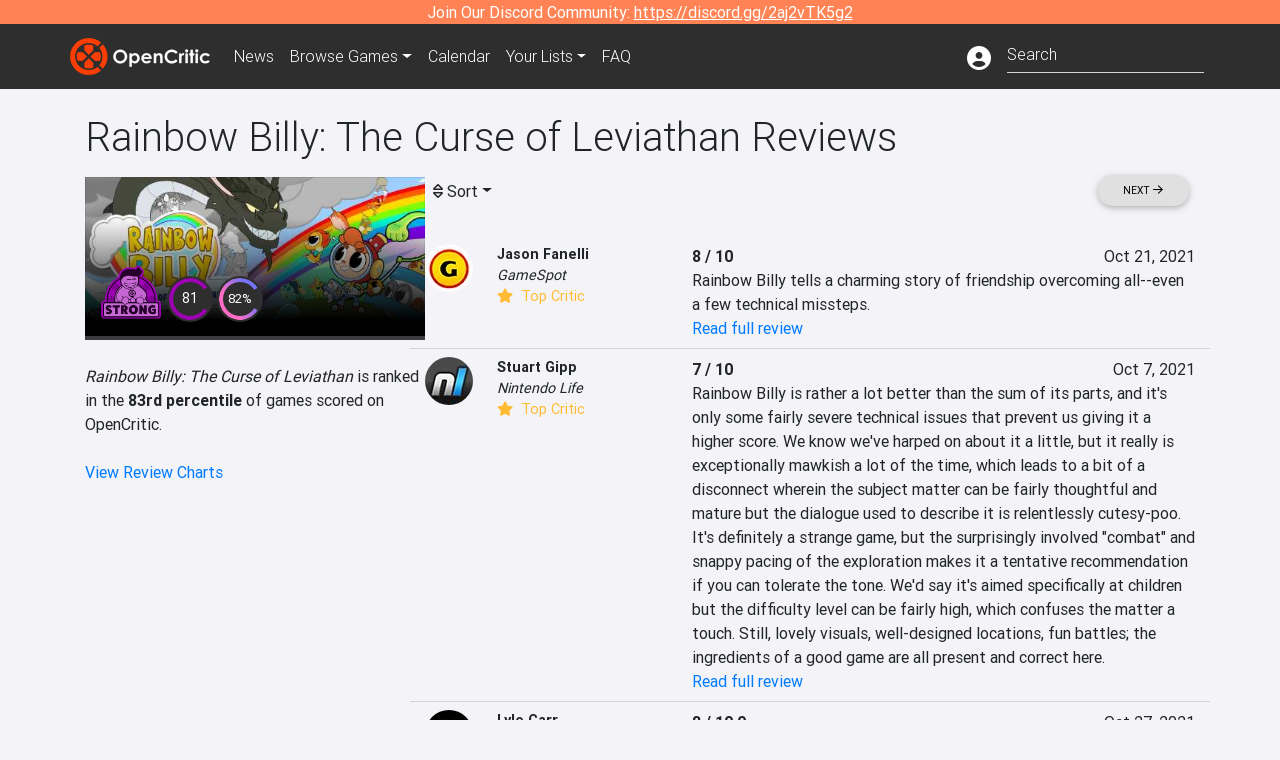

--- FILE ---
content_type: text/html; charset=utf-8
request_url: https://opencritic.com/game/12069/rainbow-billy-the-curse-of-leviathan/reviews
body_size: 20350
content:
<!DOCTYPE html><html lang="en"><head>
  <meta charset="utf-8">
  <title>Rainbow Billy: The Curse of Leviathan Critic Reviews - OpenCritic</title>
  <base href="/">
  <meta name="viewport" content="width=device-width, initial-scale=1">
  <script>
    if (document && document.cookie && document.cookie.indexOf('oc_remove_ads=1') >= 0) {
      // (function () {
      //   var script = '.oc-ad, .nn-player-floating { display: none!important; }';
      //   var linkElement = this.document.createElement('link');
      //   linkElement.setAttribute('rel', 'stylesheet');
      //   linkElement.setAttribute('type', 'text/css');
      //   linkElement.setAttribute('href', 'data:text/css;charset=UTF-8,' + encodeURIComponent(script));
      //   var head = document.getElementsByTagName('head')[0];
      //   head.appendChild(linkElement);
      // })();
    }
  </script>
  <!-- Google tag (gtag.js) -->
  <script async="" src="https://www.googletagmanager.com/gtag/js?id=UA-68644062-1"></script>
  <script>
    window.dataLayer = window.dataLayer || [];
    function gtag(){dataLayer.push(arguments);}
    gtag('js', new Date());

    gtag('config', 'G-SZ64N8QEK5',  { send_page_view: false});
    gtag('config', 'UA-68644062-1',  { send_page_view: false});
  </script>
  <meta name="viewport" content="width=device-width, initial-scale=1">
  <link rel="apple-touch-icon-precomposed" sizes="57x57" href="//img.opencritic.com/app_icons/apple-touch-icon-57x57.png">
  <link rel="apple-touch-icon-precomposed" sizes="114x114" href="//img.opencritic.com/app_icons/apple-touch-icon-114x114.png">
  <link rel="apple-touch-icon-precomposed" sizes="72x72" href="//img.opencritic.com/app_icons/apple-touch-icon-72x72.png">
  <link rel="apple-touch-icon-precomposed" sizes="144x144" href="//img.opencritic.com/app_icons/apple-touch-icon-144x144.png">
  <link rel="apple-touch-icon-precomposed" sizes="60x60" href="//img.opencritic.com/app_icons/apple-touch-icon-60x60.png">
  <link rel="apple-touch-icon-precomposed" sizes="120x120" href="//img.opencritic.com/app_icons/apple-touch-icon-120x120.png">
  <link rel="apple-touch-icon-precomposed" sizes="76x76" href="//img.opencritic.com/app_icons/apple-touch-icon-76x76.png">
  <link rel="apple-touch-icon-precomposed" sizes="152x152" href="//img.opencritic.com/app_icons/apple-touch-icon-152x152.png">
  <link rel="icon" type="image/png" href="//img.opencritic.com/app-icons/appicon_394x394.png" sizes="394x394">
  <link rel="icon" type="image/png" href="//img.opencritic.com/app-icons/favicon-196x196.png" sizes="196x196">
  <link rel="icon" type="image/png" href="//img.opencritic.com/app-icons/appicon_192x192.png" sizes="192x192">
  <link rel="icon" type="image/png" href="//img.opencritic.com/app-icons/appicon_180x180.png" sizes="180x180">
  <link rel="icon" type="image/png" href="//img.opencritic.com/app-icons/favicon-96x96.png" sizes="96x96">
  <link rel="icon" type="image/png" href="//img.opencritic.com/app-icons/favicon-32x32.png" sizes="32x32">
  <link rel="icon" type="image/png" href="//img.opencritic.com/app-icons/favicon-16x16.png" sizes="16x16">
  <link rel="icon" type="image/png" href="//img.opencritic.com/app-icons/favicon-128.png" sizes="128x128">
  <script>window.twttr = (function(d, s, id) {
    var js, fjs = d.getElementsByTagName(s)[0],
      t = window.twttr || {};
    if (d.getElementById(id)) return t;
    js = d.createElement(s);
    js.id = id;
    js.src = "https://platform.twitter.com/widgets.js";
    fjs.parentNode.insertBefore(js, fjs);

    t._e = [];
    t.ready = function(f) {
      t._e.push(f);
    };

    return t;
  }(document, "script", "twitter-wjs"));</script>
  <meta property="og:site_name" content="OpenCritic">
  <meta name="theme-color" content="#2e2e2e">
  <meta name="robots" content="max-image-preview:large">
  <script>
    window.fbAsyncInit = function() {
      FB.init({
        appId            : '1508145572832109',
        xfbml            : true,
        version          : 'v19.0'
      });
    };
  </script>
  <script async="" defer="" crossorigin="anonymous" src="https://connect.facebook.net/en_US/sdk.js"></script>
<link rel="stylesheet" href="styles.1c42871b69582c57.css"><style ng-transition="serverApp">.main-content.loading[_ngcontent-sc138], .loading-area.loading[_ngcontent-sc138], .right-quick-nav.hidden[_ngcontent-sc138]{display:none}</style><style ng-transition="serverApp">.staging-notification[_ngcontent-sc136]{position:fixed;top:0;left:0;padding:4px;background-color:var(--oc-orange);z-index:999}.ribbon[_ngcontent-sc136]{text-align:center;background-color:var(--oc-orange);color:#fff}.ribbon[_ngcontent-sc136]   a[_ngcontent-sc136], .ribbon[_ngcontent-sc136]   button[_ngcontent-sc136]{color:#fff;text-decoration:underline}.ribbon[_ngcontent-sc136]   a[_ngcontent-sc136]:hover, .ribbon[_ngcontent-sc136]   button[_ngcontent-sc136]:hover{color:#fff;text-decoration:none}.search-box[_ngcontent-sc136]{position:relative;display:block}.navbar[_ngcontent-sc136]{min-height:63px}.navbar-brand[_ngcontent-sc136]{max-width:38px;transform:scale(.6);overflow:hidden;margin-right:2px}li.faq-item[_ngcontent-sc136]{display:none}.links[_ngcontent-sc136]{margin-top:1px}.profile-icon[_ngcontent-sc136]{vertical-align:middle;font-size:1.4rem;margin-top:1px}#opencritic-nav[_ngcontent-sc136]{box-shadow:none}.search-fa-mobile[_ngcontent-sc136]{vertical-align:middle;font-size:1.2rem}div.top-ad[_ngcontent-sc136]{background-color:#2e2e2e;text-align:center}.navbar-nav[_ngcontent-sc136]   .dropdown[_ngcontent-sc136]   .dropdown-menu[_ngcontent-sc136]{transform:translate(4px,36px)}app-search-bar[_ngcontent-sc136]     .search-box-container form input{margin-bottom:4px;padding-bottom:2px}app-search-bar[_ngcontent-sc136]     .search-results-box{color:#212529}.navbar-nav[_ngcontent-sc136]{font-size:.8rem;font-weight:700}@media (min-width: 500px){.navbar-nav[_ngcontent-sc136]{font-weight:300;font-size:1rem}.navbar-brand[_ngcontent-sc136]{transform:none}}@media (min-width: 768px){.transparent[_ngcontent-sc136]    {background:transparent!important;position:absolute;top:0;left:0;right:0;z-index:100;color:#fff}.transparent[_ngcontent-sc136]     .navbar{background:transparent!important}.transparent.transparent-open[_ngcontent-sc136]    {background:#2e2e2e!important}.transparent.transparent-open[_ngcontent-sc136]     .navbar{background:#2e2e2e!important}.navbar-brand[_ngcontent-sc136]{max-width:unset;margin-right:1rem}li.faq-item[_ngcontent-sc136]{display:list-item}}.nav-link[_ngcontent-sc136]:hover{box-shadow:0 0 inset,0 -4px #fc430a inset,0 0 inset,0 0 inset}@media (min-width: 992px){.account-dropdown[_ngcontent-sc136]{margin-top:.75rem;display:inline-block;transition:none}.profile-icon[_ngcontent-sc136]{vertical-align:middle;font-size:1.5rem}.navbar[_ngcontent-sc136]{min-height:65px}}.account-badge[_ngcontent-sc136]{right:-.25rem}</style><style ng-transition="serverApp">.loading[_ngcontent-sc137]{display:none}.wrapper[_ngcontent-sc137]{padding:0 80px}.wrapper[_ngcontent-sc137]:has(.valnet-content){background:#f2f2f2}footer[_ngcontent-sc137]{line-height:1}footer[_ngcontent-sc137]   a[_ngcontent-sc137]{color:inherit;text-decoration:none}footer[_ngcontent-sc137]   a[_ngcontent-sc137]:hover{text-decoration:none}footer[_ngcontent-sc137]   .w-footer[_ngcontent-sc137]{padding:64px 0;background:#181818}@media (min-width: 1024px){footer[_ngcontent-sc137]   .w-footer[_ngcontent-sc137]{padding-bottom:64px}}footer[_ngcontent-sc137]   .w-footer[_ngcontent-sc137]   .footer-content[_ngcontent-sc137]{display:grid;max-width:930px;margin:0 auto;text-align:center;grid-row-gap:32px;row-gap:32px}@media (min-width: 1200px){footer[_ngcontent-sc137]   .w-footer[_ngcontent-sc137]   .footer-content[_ngcontent-sc137]{max-width:1100px}}@media (min-width: 1024px){footer[_ngcontent-sc137]   .w-footer[_ngcontent-sc137]   .footer-content[_ngcontent-sc137]{grid-template-columns:repeat(3,1fr);text-align:left}}footer[_ngcontent-sc137]   .w-footer[_ngcontent-sc137]   .footer-column[_ngcontent-sc137]{text-align:center;padding:0}footer[_ngcontent-sc137]   .w-footer[_ngcontent-sc137]   .column-header[_ngcontent-sc137]{display:flex;height:32px;margin-bottom:32px;justify-content:center}@media (min-width: 1024px){footer[_ngcontent-sc137]   .w-footer[_ngcontent-sc137]   .column-header.section-left[_ngcontent-sc137]{justify-content:flex-start}}@media (min-width: 1024px){footer[_ngcontent-sc137]   .w-footer[_ngcontent-sc137]   .column-header.section-right[_ngcontent-sc137]{justify-content:flex-end}}footer[_ngcontent-sc137]   .w-footer[_ngcontent-sc137]   .footer-img[_ngcontent-sc137]{display:block;height:32px}footer[_ngcontent-sc137]   .w-footer[_ngcontent-sc137]   .footer-img[_ngcontent-sc137]   img[_ngcontent-sc137]{width:auto;height:100%;margin:0 auto}@media (min-width: 1024px){footer[_ngcontent-sc137]   .w-footer[_ngcontent-sc137]   .footer-img[_ngcontent-sc137]   img[_ngcontent-sc137]{margin:0}}footer[_ngcontent-sc137]   .w-footer[_ngcontent-sc137]   .footer-links[_ngcontent-sc137], footer[_ngcontent-sc137]   .w-footer[_ngcontent-sc137]   .footer-social[_ngcontent-sc137]{display:flex;justify-content:center;list-style:none;padding:0;margin:0 auto;text-align:center;line-height:20px}footer[_ngcontent-sc137]   .w-footer[_ngcontent-sc137]   .footer-links[_ngcontent-sc137]   li[_ngcontent-sc137]::marker, footer[_ngcontent-sc137]   .w-footer[_ngcontent-sc137]   .footer-social[_ngcontent-sc137]   li[_ngcontent-sc137]::marker{color:transparent}footer[_ngcontent-sc137]   .w-footer[_ngcontent-sc137]   .footer-links[_ngcontent-sc137]{flex-direction:column;gap:2px}@media (min-width: 1024px){footer[_ngcontent-sc137]   .w-footer[_ngcontent-sc137]   .footer-links[_ngcontent-sc137]{flex-direction:row;flex-wrap:nowrap;gap:4px;white-space:nowrap}footer[_ngcontent-sc137]   .w-footer[_ngcontent-sc137]   .footer-links[_ngcontent-sc137]   li[_ngcontent-sc137]:not(:last-child):after{content:"|";margin-left:4px;color:#ffffff40}footer[_ngcontent-sc137]   .w-footer[_ngcontent-sc137]   .footer-links.align-left[_ngcontent-sc137]{justify-content:flex-start}footer[_ngcontent-sc137]   .w-footer[_ngcontent-sc137]   .footer-links.align-right[_ngcontent-sc137]{justify-content:flex-end}}footer[_ngcontent-sc137]   .w-footer[_ngcontent-sc137]   .footer-social[_ngcontent-sc137]{align-items:center;flex-wrap:wrap;margin-top:2rem}footer[_ngcontent-sc137]   .w-footer[_ngcontent-sc137]   .footer-social[_ngcontent-sc137]   i[_ngcontent-sc137]{font-size:16px;padding:10px}footer[_ngcontent-sc137]   .w-footer[_ngcontent-sc137]   .footer-social[_ngcontent-sc137]   li[_ngcontent-sc137]:first-of-type{width:100%}@media (min-width: 768px){footer[_ngcontent-sc137]   .w-footer[_ngcontent-sc137]   .footer-social[_ngcontent-sc137]   li[_ngcontent-sc137]:first-of-type{width:unset;margin-right:16px}}footer[_ngcontent-sc137]   .w-footer[_ngcontent-sc137]   .footer-social[_ngcontent-sc137]   .social-elements[_ngcontent-sc137]{display:inline-flex;align-items:center;justify-content:center;width:24px;border-radius:0;border:none;color:#f2f2f2;padding:0 8px;transition:all .3s ease}footer[_ngcontent-sc137]   .w-footer[_ngcontent-sc137]   .footer-social[_ngcontent-sc137]   .social-elements[_ngcontent-sc137]   .text[_ngcontent-sc137]{font-size:20px;color:#f2f2f2}footer[_ngcontent-sc137]   .w-footer[_ngcontent-sc137]   .footer-social[_ngcontent-sc137]   .social-elements[_ngcontent-sc137]   .text[_ngcontent-sc137]:hover{opacity:.5;cursor:pointer}@media (min-width: 768px){footer[_ngcontent-sc137]   .w-footer[_ngcontent-sc137]   .footer-social[_ngcontent-sc137]{flex-direction:row;flex-wrap:nowrap;gap:4px;white-space:nowrap;justify-content:center;margin-top:20px}}@media (min-width: 1024px){footer[_ngcontent-sc137]   .w-footer[_ngcontent-sc137]   .footer-social[_ngcontent-sc137]{justify-content:flex-start}}footer[_ngcontent-sc137]   .w-footer[_ngcontent-sc137]   .footer-note[_ngcontent-sc137]{margin-top:2rem}@media (min-width: 1024px){footer[_ngcontent-sc137]   .w-footer[_ngcontent-sc137]   .footer-note[_ngcontent-sc137]{text-align:right}}footer[_ngcontent-sc137]   .w-footer[_ngcontent-sc137]   .text[_ngcontent-sc137]{font-size:12px;font-weight:400;line-height:1.5em;color:#f2f2f2;font-family:Roboto,sans-serif;text-decoration:none;white-space:nowrap}footer[_ngcontent-sc137]   .w-footer[_ngcontent-sc137]   .text.highlight[_ngcontent-sc137]{font-weight:700}footer[_ngcontent-sc137]   .w-footer[_ngcontent-sc137]   .text.large[_ngcontent-sc137]{font-size:14px}footer[_ngcontent-sc137]   .w-footer[_ngcontent-sc137]   .text.icon[_ngcontent-sc137]{display:flex;gap:4px}footer[_ngcontent-sc137]   .w-footer[_ngcontent-sc137]   .text.icon[_ngcontent-sc137]:before, footer[_ngcontent-sc137]   .w-footer[_ngcontent-sc137]   .text.icon[_ngcontent-sc137]:after{font-size:16px}footer[_ngcontent-sc137]   .w-footer[_ngcontent-sc137]   .text[_ngcontent-sc137]   .brand[_ngcontent-sc137], footer[_ngcontent-sc137]   .w-footer[_ngcontent-sc137]   .text[_ngcontent-sc137]   .link[_ngcontent-sc137]{font-weight:700}footer[_ngcontent-sc137]   .w-footer[_ngcontent-sc137]   a.text[_ngcontent-sc137]:hover{opacity:.5;cursor:pointer}footer[_ngcontent-sc137]   .valnet-content[_ngcontent-sc137]{display:flex;align-items:center;justify-content:center;max-width:1100px;margin:0 auto;padding:20px 0}footer[_ngcontent-sc137]   .valnet-content[_ngcontent-sc137]   .text[_ngcontent-sc137]{font-size:12px;font-weight:400;color:#242424;font-family:Roboto,sans-serif;text-decoration:none}</style><style ng-transition="serverApp">@media (min-width: 992px){.d-flex[_ngcontent-sc148]{gap:var(--oc-sidebar-gap)}.left-nav-block[_ngcontent-sc148]{width:var(--oc-sidebar-width);min-width:var(--oc-sidebar-width)}}.prev-next-buttons.top-row[_ngcontent-sc148]{border-bottom:1px solid lightgray}</style><link rel="preload" as="image" type="image/webp" href="https://img.opencritic.com/game/12069/7pKucySg.jpg"><meta name="description" content="Rainbow Billy: The Curse of Leviathan has been reviewed by 28 critics and currently has a 'Strong' rating. Read and browse them all to learn what the top critics in the video game industry are saying."><meta name="twitter:card" content="summary_large_image"><meta name="twitter:image" content="https://img.opencritic.com/game/12069/o/6dA8mgEI.jpg"><meta name="twitter:title" content="Rainbow Billy: The Curse of Leviathan Critic Reviews"><meta name="twitter:site" content="@Open_Critic"><meta name="twitter:description" content="Rainbow Billy: The Curse of Leviathan has been reviewed by 28 critics and currently has a 'Strong' rating. Read and browse them all to learn what the top critics in the video game industry are saying."><meta name="keywords" content="opencritic, open critic, Rainbow Billy: The Curse of Leviathan, Rainbow Billy: The Curse of Leviathan reviews, Rainbow Billy: The Curse of Leviathan review, Rainbow Billy: The Curse of Leviathan critic reviews, Rainbow Billy: The Curse of Leviathan critic review, Rainbow Billy, The Curse of Leviathan"><meta property="og:title" content="Rainbow Billy: The Curse of Leviathan Critic Reviews"><meta property="og:type" content="article"><meta property="og:url" content="https://opencritic.com/game/12069/rainbow-billy-the-curse-of-leviathan/reviews"><meta property="og:image" content="https://img.opencritic.com/game/12069/o/6dA8mgEI.jpg"><meta property="og:description" content="Rainbow Billy: The Curse of Leviathan has been reviewed by 28 critics and currently has a 'Strong' rating. Read and browse them all to learn what the top critics in the video game industry are saying."><meta property="article:published_time" content="2021-09-29"><meta property="article:modified_time" content="2023-01-05"><link rel="canonical" href="https://opencritic.com/game/12069/rainbow-billy-the-curse-of-leviathan/reviews"><link rel="next" href="https://opencritic.com/game/12069/rainbow-billy-the-curse-of-leviathan/reviews?page=1"><style ng-transition="serverApp">[_nghost-sc131]{position:relative;display:block;padding-top:46.739130434%;width:100%;border-bottom:4px solid #3c3c40;overflow:hidden;transition-delay:0s;transition-duration:.2s;transition-timing-function:cubic-bezier(.4,0,1,1);transition-property:border-color}.card[_ngcontent-sc131]{border-bottom:4px solid #3c3c40;overflow:hidden;transition-delay:0s;transition-duration:.2s;transition-timing-function:cubic-bezier(.4,0,1,1);transition-property:border-color}.banner-game-mask[_ngcontent-sc131]{position:absolute;top:0;left:0;width:100%;height:100%;background:linear-gradient(to bottom,transparent 0%,transparent 25%,#000 90%,#000 100%)}[_nghost-sc131]:hover{border-color:#787880}.card-image[_ngcontent-sc131]{position:absolute;top:0;left:0;width:100%;height:100%}.banner-game[_ngcontent-sc131]{display:block}.banner-game[_ngcontent-sc131]   .banner-game-description[_ngcontent-sc131]{position:absolute;left:16px;bottom:16px;right:16px}.banner-game[_ngcontent-sc131]   h4[_ngcontent-sc131]{font-size:16px;font-weight:700;line-height:1.5em;letter-spacing:.025em;margin:.5rem 0}.banner-game[_ngcontent-sc131]   .date[_ngcontent-sc131]{color:#ffffffb3}.banner-game[_ngcontent-sc131]   .date[_ngcontent-sc131]   i[_ngcontent-sc131]{margin-right:8px}div.gradient-card[_ngcontent-sc131]{position:absolute;top:0;left:0;right:0;bottom:0}</style><style ng-transition="serverApp">.opencritic-dark[_ngcontent-sc132]{background-color:#18181a;color:#ffffffde}.opencritic-dark[_ngcontent-sc132]   .md-form[_ngcontent-sc132]   label[_ngcontent-sc132]{color:#f0f0f0}.opencritic-dark[_ngcontent-sc132]   h3.popover-header[_ngcontent-sc132]{color:#212529}.opencritic-dark[_ngcontent-sc132]   .key-trailer-box-row[_ngcontent-sc132]{background-color:#303033!important}.opencritic-dark[_ngcontent-sc132]   .modal-content[_ngcontent-sc132]{background-color:#18181a}.opencritic-dark[_ngcontent-sc132]   .game-name-container[_ngcontent-sc132]   .rating-container[_ngcontent-sc132]{color:#fff}.opencritic-dark[_ngcontent-sc132]   .review-policies-modal-body[_ngcontent-sc132]{background-color:#18181a!important}.opencritic-dark[_ngcontent-sc132]   .profile-action-buttons[_ngcontent-sc132]   i[_ngcontent-sc132]{color:#fff}.opencritic-dark[_ngcontent-sc132]   div.carousel-inner[_ngcontent-sc132]{background-color:#000}.opencritic-dark[_ngcontent-sc132]   .form-group[_ngcontent-sc132]   select[_ngcontent-sc132]{color:#ffffffb3!important}.opencritic-dark[_ngcontent-sc132]   .form-group[_ngcontent-sc132]   select[_ngcontent-sc132]   option[_ngcontent-sc132]{color:#333!important}.opencritic-dark[_ngcontent-sc132]   em.toggle-text[_ngcontent-sc132]{color:#629dff}.opencritic-dark[_ngcontent-sc132]   div.card-page-buttons[_ngcontent-sc132]   .btn.btn-link[_ngcontent-sc132]{color:#ffffffde!important}.opencritic-dark[_ngcontent-sc132]   .container[_ngcontent-sc132]   .imported-article[_ngcontent-sc132]   blockquote[_ngcontent-sc132]{background-color:#48484d;color:#ffffff87}.opencritic-dark[_ngcontent-sc132]   .md-form[_ngcontent-sc132]   .form-control[_ngcontent-sc132]{color:#ffffffde}.opencritic-dark[_ngcontent-sc132]   .patreon-progress-bar[_ngcontent-sc132]{background-color:#48484d}.opencritic-dark[_ngcontent-sc132]   .patreon-modal-body[_ngcontent-sc132], .opencritic-dark[_ngcontent-sc132]   .generic-social-modal-body[_ngcontent-sc132]{background-color:#303033;color:#ffffffb3}.opencritic-dark[_ngcontent-sc132]   app-review-card[_ngcontent-sc132]   .score[_ngcontent-sc132]{color:#fff}.opencritic-dark[_ngcontent-sc132]   .game-edit-list[_ngcontent-sc132]   .game-row[_ngcontent-sc132], .opencritic-dark[_ngcontent-sc132]   .game-edit-list[_ngcontent-sc132]   .no-games[_ngcontent-sc132], .opencritic-dark[_ngcontent-sc132]   .cdk-drag.game-row[_ngcontent-sc132]{background-color:#303033}.opencritic-dark[_ngcontent-sc132]   hr[_ngcontent-sc132]{border-top:1px solid rgba(255,255,255,.7)}.opencritic-dark[_ngcontent-sc132]   div.article[_ngcontent-sc132]{color:#ffffffb3}.opencritic-dark[_ngcontent-sc132]   div.article[_ngcontent-sc132]   h3[_ngcontent-sc132]{color:#ffffffde!important}.opencritic-dark[_ngcontent-sc132]   div.article[_ngcontent-sc132]   a.btn[_ngcontent-sc132]{background-color:#18181a!important;border:1px solid #303033!important}.opencritic-dark[_ngcontent-sc132]   .md-accordion[_ngcontent-sc132]   .card[_ngcontent-sc132]   .card-body[_ngcontent-sc132]{color:#ffffffb3}.opencritic-dark[_ngcontent-sc132]   .border-bottom[_ngcontent-sc132], .opencritic-dark[_ngcontent-sc132]   .game-row[_ngcontent-sc132]{border-bottom:1px solid #3c3c40!important}.opencritic-dark[_ngcontent-sc132]   .border-top[_ngcontent-sc132]{border-top:1px solid #3c3c40!important}.opencritic-dark[_ngcontent-sc132]   div.description-overlay[_ngcontent-sc132]{background:linear-gradient(to bottom,rgba(255,255,255,0) 50%,#18181a 100%)!important}.opencritic-dark[_ngcontent-sc132]   a[_ngcontent-sc132]{color:#629dff}.opencritic-dark[_ngcontent-sc132]   a.click-here[_ngcontent-sc132]{color:#629dff!important}.opencritic-dark[_ngcontent-sc132]   a.btn-primary[_ngcontent-sc132]{color:#fff}.opencritic-dark[_ngcontent-sc132]   a.btn-light[_ngcontent-sc132]{color:#000}.opencritic-dark[_ngcontent-sc132]   mdb-accordion-item-head[_ngcontent-sc132]   div.card-header[_ngcontent-sc132]   a[role=button][_ngcontent-sc132]{color:#629dff}.opencritic-dark[_ngcontent-sc132]   .card[_ngcontent-sc132]{background-color:#3c3c40;color:#ffffffb3}.opencritic-dark[_ngcontent-sc132]   .card[_ngcontent-sc132]   .card-body[_ngcontent-sc132]   .card-text[_ngcontent-sc132]{color:#ffffffb3}.opencritic-dark[_ngcontent-sc132]   .card.card-cascade[_ngcontent-sc132]   .card-body.card-body-cascade[_ngcontent-sc132]{background-color:#303033!important;color:#ffffffde!important}.opencritic-dark[_ngcontent-sc132]   app-calendar-month[_ngcontent-sc132]   .card[_ngcontent-sc132]{background-color:#242426}.opencritic-dark[_ngcontent-sc132]   app-calendar-day[_ngcontent-sc132]{background-color:#3c3c40}.opencritic-dark[_ngcontent-sc132]   div.page-row[_ngcontent-sc132]{border-bottom:1px solid #3c3c40;border-top:1px solid #3c3c40}.opencritic-dark[_ngcontent-sc132]   div.page-row[_ngcontent-sc132]   .text-black-50[_ngcontent-sc132]{color:#ffffff87!important}.opencritic-dark[_ngcontent-sc132]   div.page-row[_ngcontent-sc132]   .sort-options[_ngcontent-sc132]   i[_ngcontent-sc132]{color:#ffffff87}.opencritic-dark[_ngcontent-sc132]   div.search-results-box.show[_ngcontent-sc132], .opencritic-dark[_ngcontent-sc132]   div.search-results-box.show[_ngcontent-sc132]   div.search-result[_ngcontent-sc132]{background-color:#303033;color:#ffffffde}.opencritic-dark[_ngcontent-sc132]   div.search-results-box.show[_ngcontent-sc132]   div.search-result[_ngcontent-sc132]   [_ngcontent-sc132]:hover{color:#fff;background-color:#4285f4;display:block}.opencritic-dark[_ngcontent-sc132]   app-browse-platform[_ngcontent-sc132]   .desktop-game-display[_ngcontent-sc132]   div.page-row[_ngcontent-sc132]{border-bottom:1px solid #3c3c40!important;border-top:1px solid #3c3c40}.opencritic-dark[_ngcontent-sc132]   app-browse-platform[_ngcontent-sc132]   .desktop-game-display[_ngcontent-sc132]   div.page-row[_ngcontent-sc132]   .text-black-50[_ngcontent-sc132]{color:#ffffff87!important}.opencritic-dark[_ngcontent-sc132]   app-browse-platform[_ngcontent-sc132]   .desktop-game-display[_ngcontent-sc132]   div.page-row[_ngcontent-sc132]   .sort-options[_ngcontent-sc132]   i[_ngcontent-sc132]{color:#ffffff87}.opencritic-dark[_ngcontent-sc132]   div.review-row[_ngcontent-sc132]{border-bottom:1px solid #3c3c40}.opencritic-dark[_ngcontent-sc132]   div.dropdown-menu[_ngcontent-sc132]{background-color:#3c3c40;color:#ffffffde}.opencritic-dark[_ngcontent-sc132]   div.dropdown-menu[_ngcontent-sc132]   a[_ngcontent-sc132]{color:#ffffffde}.opencritic-dark[_ngcontent-sc132]   mdb-select[_ngcontent-sc132]   mdb-select-dropdown[_ngcontent-sc132]   .dropdown-content[_ngcontent-sc132]{background-color:#303033;color:#629dff}.opencritic-dark[_ngcontent-sc132]   mdb-select[_ngcontent-sc132]   mdb-select-dropdown[_ngcontent-sc132]   .dropdown-content[_ngcontent-sc132]   ul[_ngcontent-sc132]   .selected[_ngcontent-sc132]{background-color:#48484d}.opencritic-dark[_ngcontent-sc132]   mdb-select[_ngcontent-sc132]   mdb-select-dropdown[_ngcontent-sc132]   .dropdown-content[_ngcontent-sc132]   li.active[_ngcontent-sc132]{background-color:#48484d}.opencritic-dark[_ngcontent-sc132]   mdb-select[_ngcontent-sc132]   div[_ngcontent-sc132] > div.single[_ngcontent-sc132] > div.value[_ngcontent-sc132]{color:#ffffffde}.opencritic-dark[_ngcontent-sc132]   mdb-select[_ngcontent-sc132]   div[_ngcontent-sc132] > div.single[_ngcontent-sc132] > div.toggle[_ngcontent-sc132]{color:#fff}.opencritic-dark[_ngcontent-sc132]   .score-information[_ngcontent-sc132]   .breakdown-row[_ngcontent-sc132]   .no-color[_ngcontent-sc132], .opencritic-dark[_ngcontent-sc132]   .chart-row-v2[_ngcontent-sc132]   .bar-on-chart[_ngcontent-sc132]   .the-gray[_ngcontent-sc132]{background-color:#48484d}.opencritic-dark[_ngcontent-sc132]   .modal-body[_ngcontent-sc132]   .form-control[_ngcontent-sc132]{color:#ffffffde;background-color:transparent}.browser-css-ad[_ngcontent-sc132]{display:none}.ad-container.offset-px[_ngcontent-sc132]{margin-right:-15px}.mobile-header[_ngcontent-sc132], .mobile-banner[_ngcontent-sc132]{min-width:1px}.mobile-box[_ngcontent-sc132]{min-width:1px;margin-top:1rem}.video-player-container[_ngcontent-sc132]{width:100%;display:block;position:relative;max-width:680px;margin:auto}.video-player-container[_ngcontent-sc132]:before{padding-top:56%;display:block;content:""}.video-player-container[_ngcontent-sc132]   .oc-ad[_ngcontent-sc132]{position:absolute;top:0;left:0;bottom:0;right:0;background-color:#c1c1cb}@media (any-pointer: fine){.video-player-container[_ngcontent-sc132]:before{padding-top:51%}}.oc-ad[_ngcontent-sc132]{margin-left:auto;margin-right:auto}@media (min-width: 992px){.ad-container.offset-px[_ngcontent-sc132]{display:none}.right-nav[_ngcontent-sc132], .desktop-box[_ngcontent-sc132]{min-width:336px}.desktop-header[_ngcontent-sc132]{min-width:1px;margin-left:-20px}.desktop-banner[_ngcontent-sc132]{min-width:728px}.mobile-header[_ngcontent-sc132], .mobile-banner[_ngcontent-sc132], .mobile-box[_ngcontent-sc132]{min-width:0;min-height:0}}@media (min-width: 1200px){.desktop-header[_ngcontent-sc132]{margin-left:auto;margin-right:auto}}</style><style ng-transition="serverApp"></style><style ng-transition="serverApp">[_ngcontent-sc130]:root{--oc-error: #dc3545;--oc-orange: #ff8354;--oc-red: #FC430A;--oc-text-secondary: #BDBDBD;--oc-positive: #57ce53;--oc-negative: #ce4347;--oc-border-color: #ced4da;--oc-link: #3b71ca;--oc-bg-strong: #9e00b4;--oc-bg-mighty: #fc430a;--oc-body-bg: #f4f4f8;--oc-dark-bg1: rgb(24, 24, 26);--oc-dark-bg5: rgb(72, 72, 77)}.score-orb[_ngcontent-sc130]{position:relative;margin:auto}svg[_ngcontent-sc130]{border-radius:50%}circle[_ngcontent-sc130]{stroke:#2e2e2e;stroke-width:32}circle.mighty[_ngcontent-sc130]{fill:#fc430a}circle.strong[_ngcontent-sc130]{fill:#9e00b4}circle.fair[_ngcontent-sc130]{fill:#4aa1ce}circle.weak[_ngcontent-sc130]{fill:#80b06a}.fair-start[_ngcontent-sc130]{stop-color:#478c77}.fair-stop[_ngcontent-sc130]{stop-color:#76c8ff}.mighty-start[_ngcontent-sc130]{stop-color:#ffd86f}.mighty-stop[_ngcontent-sc130]{stop-color:#fc430a}.strong-start[_ngcontent-sc130]{stop-color:#ff6ec4}.strong-stop[_ngcontent-sc130]{stop-color:#7873f5}.weak-start[_ngcontent-sc130]{stop-color:#80b06a}.weak-stop[_ngcontent-sc130]{stop-color:#638151}.outer-orb[_ngcontent-sc130]{position:absolute;top:-2px;left:-2px;right:-2px;bottom:-2px;border-radius:100%;background-color:#2e2e2e}.inner-orb[_ngcontent-sc130]{position:absolute;top:6px;left:6px;right:6px;bottom:6px;border-radius:100%;background-color:#2e2e2e;text-align:center;color:#fff;line-height:57px;font-size:20px}.inner-orb.small-orb[_ngcontent-sc130], .inner-orb.small-orb-recommended[_ngcontent-sc130]{line-height:33px;top:4px;left:4px;right:4px;bottom:4px;font-weight:400}.inner-orb.small-orb[_ngcontent-sc130]{font-size:14px}.inner-orb.small-orb-recommended[_ngcontent-sc130]{font-size:13px}</style><style ng-transition="serverApp">.language[_ngcontent-sc146]{margin-left:12px}.date-block[_ngcontent-sc146]{min-width:100px}.author-info[_ngcontent-sc146]   img[_ngcontent-sc146]{width:48px;height:48px;border-radius:100%}.author-info[_ngcontent-sc146]{font-size:.9rem}.author-name[_ngcontent-sc146]{font-weight:700}.outlet-name[_ngcontent-sc146]{font-style:italic}.review-row[_ngcontent-sc146]{border-bottom:1px solid lightgray}.top-critic-info[_ngcontent-sc146]{color:#fb3;margin-bottom:0}.page-row[_ngcontent-sc146]{border-bottom:1px solid lightgray;border-top:1px solid lightgray;padding:0 15px}.score-display[_ngcontent-sc146]{font-weight:700;text-overflow:ellipsis}.image-container-container[_ngcontent-sc146]{width:50%;margin:auto}.image-container[_ngcontent-sc146]{display:block;padding-top:56.2%;position:relative;overflow:hidden;cursor:pointer}.image-container[_ngcontent-sc146] > img[_ngcontent-sc146]{width:100%;position:absolute;top:50%;transform:translateY(-50%)}.image-container[_ngcontent-sc146] > .fab[_ngcontent-sc146]{position:absolute;top:35%;width:100%;text-align:center;color:#fff;font-size:48px}.wspw[_ngcontent-sc146]{white-space:pre-wrap}</style><style ng-transition="serverApp">.score-number-bold[_ngcontent-sc144]{font-weight:700}</style></head>
<body>
<script type="text/javascript">
  if (document && document.cookie && document.cookie.indexOf('dark=theme') >= 0) {
    document.getElementsByTagName('body')[0].classList.add('opencritic-dark');
  }
  if ('serviceWorker' in navigator) {
    navigator.serviceWorker.getRegistrations().then(function (registrations) {
      for (let registration of registrations) {
        registration.unregister();
      }
    });
  }
</script>

<app-root _nghost-sc138="" ng-version="13.3.11"><app-navbar _ngcontent-sc138="" _nghost-sc136=""><!----><div _ngcontent-sc136="" class="ribbon"><div _ngcontent-sc136="" class="container"><div _ngcontent-sc136="" class="d-flex flex-column gap-3 flex-md-row justify-content-md-center"><span _ngcontent-sc136=""> Join Our Discord Community: <a _ngcontent-sc136="" href="https://discord.gg/2aj2vTK5g2" nofollow="" target="_">https://discord.gg/2aj2vTK5g2</a></span><!----></div></div></div><nav _ngcontent-sc136="" id="opencritic-nav" class="navbar navbar-expand main-nav"><div _ngcontent-sc136="" class="container"><a _ngcontent-sc136="" class="navbar-brand" href="/"><img _ngcontent-sc136="" src="https://img.opencritic.com/logo-light.png" width="140px" height="37px" alt="OpenCritic Logo" class="brand-image"></a><div _ngcontent-sc136="" class="collapse navbar-collapse"><ul _ngcontent-sc136="" class="navbar-nav"><li _ngcontent-sc136="" class="nav-item"><a _ngcontent-sc136="" routerlink="/news" class="nav-link waves-light" href="/news">News</a></li><li _ngcontent-sc136="" ngbdropdown="" class="nav-item dropdown"><a _ngcontent-sc136="" ngbdropdowntoggle="" type="button" routerlink="/browse/all" class="dropdown-toggle nav-link" href="/browse/all" aria-expanded="false"><span _ngcontent-sc136="" class="d-none d-md-inline">Browse </span>Games</a><div _ngcontent-sc136="" ngbdropdownmenu="" role="menu" class="dropdown-menu dropdown dropdown-primary" x-placement="bottom"><a _ngcontent-sc136="" routerlink="/browse/ps5" class="dropdown-item" href="/browse/ps5">PlayStation 5</a><a _ngcontent-sc136="" routerlink="/browse/xbxs" class="dropdown-item" href="/browse/xbxs">Xbox Series X/S</a><a _ngcontent-sc136="" routerlink="/browse/ps4" class="dropdown-item" href="/browse/ps4">PlayStation 4</a><a _ngcontent-sc136="" routerlink="/browse/xb1" class="dropdown-item" href="/browse/xb1">Xbox One</a><a _ngcontent-sc136="" routerlink="/browse/pc" class="dropdown-item" href="/browse/pc">PC</a><a _ngcontent-sc136="" routerlink="/browse/switch 2" class="dropdown-item" href="/browse/switch%202">Nintendo Switch 2</a><a _ngcontent-sc136="" routerlink="/browse/switch" class="dropdown-item" href="/browse/switch">Nintendo Switch</a><a _ngcontent-sc136="" routerlink="/browse/all" class="dropdown-item" href="/browse/all">All Platforms</a><a _ngcontent-sc136="" routerlink="/browse" class="dropdown-item" href="/browse">Other Platforms</a></div></li><li _ngcontent-sc136="" class="nav-item"><a _ngcontent-sc136="" routerlink="/calendar" class="nav-link waves-light" href="/calendar">Calendar</a></li><li _ngcontent-sc136="" ngbdropdown="" class="nav-item dropdown"><!----><a _ngcontent-sc136="" type="button" routerlinkactive="'active'" class="nav-link dropdown-toggle">Your Lists</a><!----><div _ngcontent-sc136="" ngbdropdownmenu="" role="menu" class="dropdown-menu dropdown dropdown-primary" x-placement="bottom"><a _ngcontent-sc136="" routerlink="/list/want" class="dropdown-item waves-light" href="/list/want">Want to Play</a><a _ngcontent-sc136="" routerlink="/list/played" class="dropdown-item waves-light" href="/list/played">Played</a><a _ngcontent-sc136="" routerlink="/list/favorite" class="dropdown-item waves-light" href="/list/favorite">Favorites</a><a _ngcontent-sc136="" routerlink="/list" class="dropdown-item waves-light" href="/list">Custom Lists</a></div></li><li _ngcontent-sc136="" class="nav-item faq-item"><a _ngcontent-sc136="" routerlink="/faq" class="nav-link waves-light" href="/faq">FAQ</a></li></ul><ul _ngcontent-sc136="" class="navbar-nav ml-auto"><!----><li _ngcontent-sc136="" class="nav-item"><a _ngcontent-sc136="" type="button" class="mr-3 text-white account-dropdown"><i _ngcontent-sc136="" class="fas fa-user-circle profile-icon"></i></a></li><!----><li _ngcontent-sc136="" class="nav-item"><a _ngcontent-sc136="" class="deco-none mr-2 d-lg-none text-white" href="/search"><i _ngcontent-sc136="" class="far fa-search search-fa-mobile"></i></a><!----></li></ul></div></div></nav></app-navbar><div _ngcontent-sc138="" class="main-content animated mt-1"><router-outlet _ngcontent-sc138=""></router-outlet><app-game-reviews _nghost-sc148=""><app-json-ld _ngcontent-sc148=""><script type="application/ld+json">{
  "@context": "http://schema.org",
  "@type": "VideoGame",
  "applicationCategory": "Game",
  "name": "Rainbow Billy: The Curse of Leviathan",
  "aggregateRating": {
    "@type": "AggregateRating",
    "ratingValue": 81,
    "bestRating": 100,
    "worstRating": 0,
    "reviewCount": 28,
    "name": "OpenCritic Rating",
    "description": "The OpenCritic Rating system helps gamers know the level of quality to expect when playing a game. Using our \"Mighty Man,\" gamers can quickly see if a game is in the elite tier (Mighty), high quality (Strong), decent (Fair), or low quality (Weak)."
  }
}</script></app-json-ld><app-json-ld _ngcontent-sc148=""><script type="application/ld+json">{
  "@context": "https://schema.org",
  "@type": "BreadcrumbList",
  "itemListElement": [
    {
      "@type": "ListItem",
      "position": 1,
      "name": "Rainbow Billy: The Curse of Leviathan",
      "item": "https://opencritic.com/game/12069/rainbow-billy-the-curse-of-leviathan"
    },
    {
      "@type": "ListItem",
      "position": 2,
      "name": "Critic Reviews",
      "item": "https://opencritic.com/game/12069/rainbow-billy-the-curse-of-leviathan/reviews"
    }
  ]
}</script></app-json-ld><div _ngcontent-sc148="" class="container mt-4"><div _ngcontent-sc148="" id="nn_skinl"></div><div _ngcontent-sc148="" id="nn_skinr"></div><h1 _ngcontent-sc148="">Rainbow Billy: The Curse of Leviathan Reviews</h1><div _ngcontent-sc148="" class="d-flex flex-wrap flex-lg-nowrap justify-content-center"><div _ngcontent-sc148="" class="left-nav-block mt-2"><app-game-banner-card _ngcontent-sc148="" _nghost-sc131=""><a _ngcontent-sc131="" href="/game/12069/rainbow-billy-the-curse-of-leviathan"><!----><img _ngcontent-sc131="" width="100%" class="card-image"><!----><!----><div _ngcontent-sc131="" class="banner-game-mask"></div><div _ngcontent-sc131="" class="text-white banner-game"><div _ngcontent-sc131="" class="banner-game-description"><div _ngcontent-sc131="" class="d-flex"><div _ngcontent-sc131="" class="score-orb-container d-flex align-items-end"><app-tier-display _ngcontent-sc131="" display="man" class="mr-2" _nghost-sc124=""><img _ngcontent-sc124="" src="//img.opencritic.com/mighty-man/strong-man.png" alt="Strong" width="60" height="56"><!----><!----></app-tier-display><!----><app-score-orb _ngcontent-sc131="" _nghost-sc130=""><div _ngcontent-sc130="" class="score-orb" style="width:42px;height:42px;"><div _ngcontent-sc130="" class="outer-orb small-orb"></div><svg _ngcontent-sc130="" viewBox="0 0 32 32" style="width:42px;height:42px;transform:rotate(-34.2deg);"><defs _ngcontent-sc130=""><linearGradient _ngcontent-sc130="" id="gradient0"><stop _ngcontent-sc130="" offset="0" class="strong-start"></stop><stop _ngcontent-sc130="" offset="22%" class="strong-start"></stop><stop _ngcontent-sc130="" offset="78%" class="strong-stop"></stop><stop _ngcontent-sc130="" offset="100%" class="strong-stop"></stop></linearGradient></defs><circle _ngcontent-sc130="" r="16" cx="16" cy="16" fill="url(/game/12069/rainbow-billy-the-curse-of-leviathan/reviews#gradient0)" style="stroke-dasharray:19 100;" class="strong"></circle></svg><div _ngcontent-sc130="" class="inner-orb small-orb"> 81 </div></div></app-score-orb><app-score-orb _ngcontent-sc131="" class="ml-2" _nghost-sc130=""><div _ngcontent-sc130="" class="score-orb" style="width:42px;height:42px;"><div _ngcontent-sc130="" class="outer-orb small-orb"></div><svg _ngcontent-sc130="" viewBox="0 0 32 32" style="width:42px;height:42px;transform:rotate(-32.4deg);"><defs _ngcontent-sc130=""><linearGradient _ngcontent-sc130="" id="gradient12069_orb1"><stop _ngcontent-sc130="" offset="0" class="strong-start"></stop><stop _ngcontent-sc130="" offset="22%" class="strong-start"></stop><stop _ngcontent-sc130="" offset="78%" class="strong-stop"></stop><stop _ngcontent-sc130="" offset="100%" class="strong-stop"></stop></linearGradient></defs><circle _ngcontent-sc130="" r="16" cx="16" cy="16" fill="url(/game/12069/rainbow-billy-the-curse-of-leviathan/reviews#gradient12069_orb1)" style="stroke-dasharray:18 100;" class="strongrecommended"></circle></svg><div _ngcontent-sc130="" class="inner-orb small-orb-recommended"> 82% </div></div></app-score-orb><!----></div></div><!----><!----></div></div></a></app-game-banner-card><div _ngcontent-sc148="" class="text-center"><a _ngcontent-sc148="" class="deco-none mt-2 mb-4" href="/game/12069/rainbow-billy-the-curse-of-leviathan"></a></div><div _ngcontent-sc148="" class="rank-descriptor mt-4"><em _ngcontent-sc148="">Rainbow Billy: The Curse of Leviathan</em> is ranked in the <strong _ngcontent-sc148="">83rd percentile</strong> of games scored on OpenCritic. <br _ngcontent-sc148=""></div><div _ngcontent-sc148="" class="mt-4"><a _ngcontent-sc148="" href="/game/12069/rainbow-billy-the-curse-of-leviathan/charts">View Review Charts</a></div><div _ngcontent-sc148="" class="mt-4"><app-advertisement _ngcontent-sc148="" _nghost-sc132=""><div _ngcontent-sc132="" class="ad-container"><div _ngcontent-sc132="" class="text-center oc-ad right-nav" id="nn_mpu3"></div></div></app-advertisement></div></div><div _ngcontent-sc148="" class="flex-grow-1 review-table-container"><app-review-table _ngcontent-sc148="" _nghost-sc147=""><!----><!----><div _ngcontent-sc147="" class="pb-4 prev-next-buttons top-row d-flex align-items-center"><div _ngcontent-sc147="" ngbdropdown="" class="ml-lg-2 dropdown"><span _ngcontent-sc147="" id="sortDropdown" ngbdropdowntoggle="" class="dropdown-toggle clickable font-blue" aria-expanded="false"><i _ngcontent-sc147="" class="far fa-sort"></i> Sort</span><div _ngcontent-sc147="" ngbdropdownmenu="" aria-labelledby="sortDropdown" x-placement="bottom" class="dropdown-menu"><a _ngcontent-sc147="" ngbdropdownitem="" class="dropdown-item" href="/game/12069/rainbow-billy-the-curse-of-leviathan/reviews" tabindex="0">Default</a><a _ngcontent-sc147="" ngbdropdownitem="" class="dropdown-item" href="/game/12069/rainbow-billy-the-curse-of-leviathan/reviews?sort=popularity" tabindex="0">Most Popular</a><!----><a _ngcontent-sc147="" ngbdropdownitem="" class="dropdown-item" href="/game/12069/rainbow-billy-the-curse-of-leviathan/reviews?sort=score-high" tabindex="0">Score: Highest to Lowest</a><a _ngcontent-sc147="" ngbdropdownitem="" class="dropdown-item" href="/game/12069/rainbow-billy-the-curse-of-leviathan/reviews?sort=score-low" tabindex="0">Score: Lowest to Highest</a><a _ngcontent-sc147="" ngbdropdownitem="" class="dropdown-item" href="/game/12069/rainbow-billy-the-curse-of-leviathan/reviews?sort=newest" tabindex="0">Newest First</a><a _ngcontent-sc147="" ngbdropdownitem="" class="dropdown-item" href="/game/12069/rainbow-billy-the-curse-of-leviathan/reviews?sort=oldest" tabindex="0">Oldest First</a></div></div><div _ngcontent-sc147="" class="flex-grow-1 text-right"><!----><a _ngcontent-sc147="" queryparamshandling="merge" class="btn btn-light btn-rounded btn-sm" href="/game/12069/rainbow-billy-the-curse-of-leviathan/reviews?page=2">Next <i _ngcontent-sc147="" class="far fa-arrow-right"></i></a><!----></div><!----></div><app-review-row _ngcontent-sc147="" _nghost-sc146=""><div _ngcontent-sc146="" class="row review-row py-2"><div _ngcontent-sc146="" class="author-info col-4 row no-gutters"><div _ngcontent-sc146="" class="col-auto pr-4"><a _ngcontent-sc146="" class="deco-none" href="/outlet/32/gamespot"><img _ngcontent-sc146="" alt="GameSpot"></a></div><div _ngcontent-sc146="" class="col author-info"><div _ngcontent-sc146=""><app-author-list _ngcontent-sc146="" class="author-name"><a class="deco-none" href="/critic/325/jason-fanelli">Jason Fanelli</a>
<!----><!----></app-author-list></div><!----><!----><div _ngcontent-sc146=""><span _ngcontent-sc146="" class="outlet-name"><a _ngcontent-sc146="" class="deco-none" href="/outlet/32/gamespot">GameSpot</a></span></div><div _ngcontent-sc146="" class="top-critic-info"><div _ngcontent-sc146=""><i _ngcontent-sc146="" class="fa fa-star pr-1"></i> Top Critic </div><!----></div><!----></div></div><div _ngcontent-sc146="" class="col-8"><div _ngcontent-sc146="" class="d-flex"><div _ngcontent-sc146="" class="flex-grow-1 score-display"><app-score-display _ngcontent-sc146=""><app-score-display-raw _nghost-sc144=""><span _ngcontent-sc144="" class="score-number-bold">8 / 10</span><!----><!----><!----></app-score-display-raw></app-score-display><!----></div><div _ngcontent-sc146="" class="text-right date-block">Oct 21, 2021</div></div><div _ngcontent-sc146=""><p _ngcontent-sc146="" class="mb-0 wspw">Rainbow Billy tells a charming story of friendship overcoming all--even a few technical missteps.</p><!----><!----><p _ngcontent-sc146="" class="mb-0"><!----><a _ngcontent-sc146="" target="_blank" href="https://www.gamespot.com/reviews/rainbow-billy-the-curse-of-the-leviathan-review-rainbow-connection/1900-6417765/?ftag=CAD-01-10abi2f">Read full review</a><!----></p><!----></div></div></div><!----></app-review-row><app-review-row _ngcontent-sc147="" _nghost-sc146=""><div _ngcontent-sc146="" class="row review-row py-2"><div _ngcontent-sc146="" class="author-info col-4 row no-gutters"><div _ngcontent-sc146="" class="col-auto pr-4"><a _ngcontent-sc146="" class="deco-none" href="/outlet/136/nintendo-life"><img _ngcontent-sc146="" alt="Nintendo Life"></a></div><div _ngcontent-sc146="" class="col author-info"><!----><div _ngcontent-sc146=""><span _ngcontent-sc146="" class="author-name">Stuart Gipp</span></div><!----><div _ngcontent-sc146=""><span _ngcontent-sc146="" class="outlet-name"><a _ngcontent-sc146="" class="deco-none" href="/outlet/136/nintendo-life">Nintendo Life</a></span></div><div _ngcontent-sc146="" class="top-critic-info"><div _ngcontent-sc146=""><i _ngcontent-sc146="" class="fa fa-star pr-1"></i> Top Critic </div><!----></div><!----></div></div><div _ngcontent-sc146="" class="col-8"><div _ngcontent-sc146="" class="d-flex"><div _ngcontent-sc146="" class="flex-grow-1 score-display"><app-score-display _ngcontent-sc146=""><app-score-display-raw _nghost-sc144=""><span _ngcontent-sc144="" class="score-number-bold">7 / 10</span><!----><!----><!----></app-score-display-raw></app-score-display><!----></div><div _ngcontent-sc146="" class="text-right date-block">Oct 7, 2021</div></div><div _ngcontent-sc146=""><p _ngcontent-sc146="" class="mb-0 wspw">Rainbow Billy is rather a lot better than the sum of its parts, and it's only some fairly severe technical issues that prevent us giving it a higher score. We know we've harped on about it a little, but it really is exceptionally mawkish a lot of the time, which leads to a bit of a disconnect wherein the subject matter can be fairly thoughtful and mature but the dialogue used to describe it is relentlessly cutesy-poo. It's definitely a strange game, but the surprisingly involved "combat" and snappy pacing of the exploration makes it a tentative recommendation if you can tolerate the tone. We'd say it's aimed specifically at children but the difficulty level can be fairly high, which confuses the matter a touch. Still, lovely visuals, well-designed locations, fun battles; the ingredients of a good game are all present and correct here.</p><!----><!----><p _ngcontent-sc146="" class="mb-0"><!----><a _ngcontent-sc146="" target="_blank" href="http://www.nintendolife.com/reviews/switch-eshop/rainbow-billy-the-curse-of-the-leviathan">Read full review</a><!----></p><!----></div></div></div><!----></app-review-row><app-review-row _ngcontent-sc147="" _nghost-sc146=""><div _ngcontent-sc146="" class="row review-row py-2"><div _ngcontent-sc146="" class="author-info col-4 row no-gutters"><div _ngcontent-sc146="" class="col-auto pr-4"><a _ngcontent-sc146="" class="deco-none" href="/outlet/111/god-is-a-geek"><img _ngcontent-sc146="" alt="God is a Geek"></a></div><div _ngcontent-sc146="" class="col author-info"><div _ngcontent-sc146=""><app-author-list _ngcontent-sc146="" class="author-name"><a class="deco-none" href="/critic/6583/lyle-carr">Lyle Carr</a>
<!----><!----></app-author-list></div><!----><!----><div _ngcontent-sc146=""><span _ngcontent-sc146="" class="outlet-name"><a _ngcontent-sc146="" class="deco-none" href="/outlet/111/god-is-a-geek">God is a Geek</a></span></div><div _ngcontent-sc146="" class="top-critic-info"><!----></div><!----></div></div><div _ngcontent-sc146="" class="col-8"><div _ngcontent-sc146="" class="d-flex"><div _ngcontent-sc146="" class="flex-grow-1 score-display"><app-score-display _ngcontent-sc146=""><app-score-display-raw _nghost-sc144=""><span _ngcontent-sc144="" class="score-number-bold">8 / 10.0</span><!----><!----><!----></app-score-display-raw></app-score-display><!----></div><div _ngcontent-sc146="" class="text-right date-block">Oct 27, 2021</div></div><div _ngcontent-sc146=""><p _ngcontent-sc146="" class="mb-0 wspw">Rainbow Billy is a positive and colourful adventure from start to finish, but the lack of challenge prevents it from reaching its full potential.</p><!----><!----><p _ngcontent-sc146="" class="mb-0"><!----><!----></p><!----></div></div></div><div _ngcontent-sc146="" class="review-row py-2 d-block d-md-none"><app-advertisement _ngcontent-sc146="" type="mobile-box" _nghost-sc132=""><div _ngcontent-sc132="" class="ad-container offset-px"><div _ngcontent-sc132="" class="text-center oc-ad mobile-box" id="nn_mobile_mpu1"></div></div></app-advertisement></div><!----></app-review-row><app-review-row _ngcontent-sc147="" _nghost-sc146=""><div _ngcontent-sc146="" class="row review-row py-2"><div _ngcontent-sc146="" class="author-info col-4 row no-gutters"><div _ngcontent-sc146="" class="col-auto pr-4"><a _ngcontent-sc146="" class="deco-none" href="/critic/1134/drew-leachman"><img _ngcontent-sc146="" alt="Drew Leachman"></a></div><div _ngcontent-sc146="" class="col author-info"><div _ngcontent-sc146=""><app-author-list _ngcontent-sc146="" class="author-name"><a class="deco-none" href="/critic/1134/drew-leachman">Drew Leachman</a>
<!----><!----></app-author-list></div><!----><!----><div _ngcontent-sc146=""><span _ngcontent-sc146="" class="outlet-name"><a _ngcontent-sc146="" class="deco-none" href="/outlet/97/ztgd">ZTGD</a></span></div><div _ngcontent-sc146="" class="top-critic-info"><div _ngcontent-sc146=""><i _ngcontent-sc146="" class="fa fa-star pr-1"></i> Top Critic </div><!----></div><!----></div></div><div _ngcontent-sc146="" class="col-8"><div _ngcontent-sc146="" class="d-flex"><div _ngcontent-sc146="" class="flex-grow-1 score-display"><app-score-display _ngcontent-sc146=""><app-score-display-raw _nghost-sc144=""><span _ngcontent-sc144="" class="score-number-bold">9 / 10.0</span><!----><!----><!----></app-score-display-raw></app-score-display><!----></div><div _ngcontent-sc146="" class="text-right date-block">Nov 1, 2021</div></div><div _ngcontent-sc146=""><p _ngcontent-sc146="" class="mb-0 wspw">Rainbow Billy took me by surprise. The art style was cutesy, the combat was simple, the puzzles never overly challenging, and the story content was very warm and fuzzy and they were perfect for me. It was a breath of fresh air I didn’t know I needed, and this is easily one of those perfect games that a parent and child can sit down together and have a great time while learning some of the great golden rules of friendship and acceptance.</p><!----><!----><p _ngcontent-sc146="" class="mb-0"><!----><a _ngcontent-sc146="" target="_blank" href="https://ztgd.com/reviews/rainbow-billy-the-curse-of-the-leviathan-xb1/">Read full review</a><!----></p><!----></div></div></div><!----></app-review-row><app-review-row _ngcontent-sc147="" _nghost-sc146=""><div _ngcontent-sc146="" class="row review-row py-2"><div _ngcontent-sc146="" class="author-info col-4 row no-gutters"><div _ngcontent-sc146="" class="col-auto pr-4"><a _ngcontent-sc146="" class="deco-none" href="/outlet/664/screen-rant"><img _ngcontent-sc146="" alt="Screen Rant"></a></div><div _ngcontent-sc146="" class="col author-info"><div _ngcontent-sc146=""><app-author-list _ngcontent-sc146="" class="author-name"><a class="deco-none" href="/critic/255/rob-gordon">Rob Gordon</a>
<!----><!----></app-author-list></div><!----><!----><div _ngcontent-sc146=""><span _ngcontent-sc146="" class="outlet-name"><a _ngcontent-sc146="" class="deco-none" href="/outlet/664/screen-rant">Screen Rant</a></span></div><div _ngcontent-sc146="" class="top-critic-info"><div _ngcontent-sc146=""><i _ngcontent-sc146="" class="fa fa-star pr-1"></i> Top Critic </div><!----></div><!----></div></div><div _ngcontent-sc146="" class="col-8"><div _ngcontent-sc146="" class="d-flex"><div _ngcontent-sc146="" class="flex-grow-1 score-display"><app-score-display _ngcontent-sc146=""><app-score-display-raw _nghost-sc144=""><!----><span _ngcontent-sc144=""><i _ngcontent-sc144="" class="fas fa-star"></i><i _ngcontent-sc144="" class="fas fa-star"></i><i _ngcontent-sc144="" class="fas fa-star"></i><i _ngcontent-sc144="" class="fas fa-star"></i><!----><!----><i _ngcontent-sc144="" class="far fa-star"></i><!----></span><!----><!----></app-score-display-raw></app-score-display><!----></div><div _ngcontent-sc146="" class="text-right date-block">Oct 8, 2021</div></div><div _ngcontent-sc146=""><p _ngcontent-sc146="" class="mb-0 wspw">These issues ultimately don't undermine just how charming Rainbow Billy is to play. With a message of good faith that rarely wears out its welcome and a brilliant take on turn-based RPG combat, Rainbow Billy is a game that was clearly made with a lot of care for its individual components. Providing players can turn off their cynicism, there's plenty to love here.</p><!----><!----><p _ngcontent-sc146="" class="mb-0"><!----><a _ngcontent-sc146="" target="_blank" href="https://screenrant.com/rainbow-billy-curse-leviathan-game-review/">Read full review</a><!----></p><!----></div></div></div><!----></app-review-row><app-review-row _ngcontent-sc147="" _nghost-sc146=""><div _ngcontent-sc146="" class="row review-row py-2"><div _ngcontent-sc146="" class="author-info col-4 row no-gutters"><div _ngcontent-sc146="" class="col-auto pr-4"><a _ngcontent-sc146="" class="deco-none" href="/outlet/39/playstation-universe"><img _ngcontent-sc146="" alt="PlayStation Universe"></a></div><div _ngcontent-sc146="" class="col author-info"><div _ngcontent-sc146=""><app-author-list _ngcontent-sc146="" class="author-name"><a class="deco-none" href="/critic/840/garri-bagdasarov">Garri Bagdasarov</a>
<!----><!----></app-author-list></div><!----><!----><div _ngcontent-sc146=""><span _ngcontent-sc146="" class="outlet-name"><a _ngcontent-sc146="" class="deco-none" href="/outlet/39/playstation-universe">PlayStation Universe</a></span></div><div _ngcontent-sc146="" class="top-critic-info"><div _ngcontent-sc146=""><i _ngcontent-sc146="" class="fa fa-star pr-1"></i> Top Critic </div><!----></div><!----></div></div><div _ngcontent-sc146="" class="col-8"><div _ngcontent-sc146="" class="d-flex"><div _ngcontent-sc146="" class="flex-grow-1 score-display"><app-score-display _ngcontent-sc146=""><app-score-display-raw _nghost-sc144=""><span _ngcontent-sc144="" class="score-number-bold">8 / 10.0</span><!----><!----><!----></app-score-display-raw></app-score-display><!----></div><div _ngcontent-sc146="" class="text-right date-block">Oct 6, 2021</div></div><div _ngcontent-sc146=""><p _ngcontent-sc146="" class="mb-0 wspw">There aren't many games that can carry charm and charisma on its back throughout its entire duration, but Rainbow Billy: The Curse of the Leviathan managed to keep my interest from start to finish. Its charm is undeniable, and developer ManaVoid Entertainment managed to create an experience that held a smile on my face from start to finish. The game can get repetitive quickly, but the delightful exploration and innovative combat kept me intrigued long enough to see the credits roll.</p><!----><!----><p _ngcontent-sc146="" class="mb-0"><!----><a _ngcontent-sc146="" target="_blank" href="https://www.psu.com/reviews/rainbow-billy-the-curse-of-the-leviathan-ps4-review/">Read full review</a><!----></p><!----></div></div></div><!----></app-review-row><app-review-row _ngcontent-sc147="" _nghost-sc146=""><div _ngcontent-sc146="" class="row review-row py-2"><div _ngcontent-sc146="" class="author-info col-4 row no-gutters"><div _ngcontent-sc146="" class="col-auto pr-4"><a _ngcontent-sc146="" class="deco-none" href="/outlet/94/cogconnected"><img _ngcontent-sc146="" alt="COGconnected"></a></div><div _ngcontent-sc146="" class="col author-info"><div _ngcontent-sc146=""><app-author-list _ngcontent-sc146="" class="author-name"><a class="deco-none" href="/critic/6460/jaz-sagoo">Jaz Sagoo</a>
<!----><!----></app-author-list></div><!----><!----><div _ngcontent-sc146=""><span _ngcontent-sc146="" class="outlet-name"><a _ngcontent-sc146="" class="deco-none" href="/outlet/94/cogconnected">COGconnected</a></span></div><div _ngcontent-sc146="" class="top-critic-info"><div _ngcontent-sc146=""><i _ngcontent-sc146="" class="fa fa-star pr-1"></i> Top Critic </div><!----></div><!----></div></div><div _ngcontent-sc146="" class="col-8"><div _ngcontent-sc146="" class="d-flex"><div _ngcontent-sc146="" class="flex-grow-1 score-display"><app-score-display _ngcontent-sc146=""><app-score-display-raw _nghost-sc144=""><span _ngcontent-sc144="" class="score-number-bold">75 / 100</span><!----><!----><!----></app-score-display-raw></app-score-display><!----></div><div _ngcontent-sc146="" class="text-right date-block">Oct 5, 2021</div></div><div _ngcontent-sc146=""><p _ngcontent-sc146="" class="mb-0 wspw">Rainbow Billy: The Curse of the Leviathan is a lovely, family-friendly adventure. Its non-violent approach means that anyone can jump in and enjoy the 1930s inspired game. Although heavily influenced by those that came before, the game manages to find its own identity with its refreshing take on conventions. Whilst there are odd performance issues and a lack of challenge, it’s still a wonderful experience that deserves your attention.</p><!----><!----><p _ngcontent-sc146="" class="mb-0"><!----><a _ngcontent-sc146="" target="_blank" href="https://cogconnected.com/review/rainbow-billy-curse-leviathan-review/">Read full review</a><!----></p><!----></div></div></div><div _ngcontent-sc146="" class="review-row py-2 d-block d-md-none"><app-advertisement _ngcontent-sc146="" type="mobile-box" _nghost-sc132=""><div _ngcontent-sc132="" class="ad-container offset-px"><div _ngcontent-sc132="" class="text-center oc-ad mobile-box" id="nn_mobile_mpu2"></div></div></app-advertisement></div><!----></app-review-row><app-review-row _ngcontent-sc147="" _nghost-sc146=""><div _ngcontent-sc146="" class="row review-row py-2"><div _ngcontent-sc146="" class="author-info col-4 row no-gutters"><div _ngcontent-sc146="" class="col-auto pr-4"><a _ngcontent-sc146="" class="deco-none" href="/outlet/329/techraptor"><img _ngcontent-sc146="" alt="TechRaptor"></a></div><div _ngcontent-sc146="" class="col author-info"><div _ngcontent-sc146=""><app-author-list _ngcontent-sc146="" class="author-name"><a class="deco-none" href="/critic/8149/will-quick">Will Quick</a>
<!----><!----></app-author-list></div><!----><!----><div _ngcontent-sc146=""><span _ngcontent-sc146="" class="outlet-name"><a _ngcontent-sc146="" class="deco-none" href="/outlet/329/techraptor">TechRaptor</a></span></div><div _ngcontent-sc146="" class="top-critic-info"><div _ngcontent-sc146=""><i _ngcontent-sc146="" class="fa fa-star pr-1"></i> Top Critic </div><!----></div><!----></div></div><div _ngcontent-sc146="" class="col-8"><div _ngcontent-sc146="" class="d-flex"><div _ngcontent-sc146="" class="flex-grow-1 score-display"><app-score-display _ngcontent-sc146=""><app-score-display-raw _nghost-sc144=""><span _ngcontent-sc144="" class="score-number-bold">6.5 / 10.0</span><!----><!----><!----></app-score-display-raw></app-score-display><!----></div><div _ngcontent-sc146="" class="text-right date-block">Oct 5, 2021</div></div><div _ngcontent-sc146=""><p _ngcontent-sc146="" class="mb-0 wspw">Rainbow Billy: The Curse of the Leviathan is a sweet cartoon game about friendships and coloring the world with little challenge and activity</p><!----><!----><p _ngcontent-sc146="" class="mb-0"><!----><a _ngcontent-sc146="" target="_blank" href="https://techraptor.net/gaming/reviews/rainbow-billy-curse-of-leviathan-review">Read full review</a><!----></p><!----></div></div></div><!----></app-review-row><app-review-row _ngcontent-sc147="" _nghost-sc146=""><div _ngcontent-sc146="" class="row review-row py-2"><div _ngcontent-sc146="" class="author-info col-4 row no-gutters"><div _ngcontent-sc146="" class="col-auto pr-4"><a _ngcontent-sc146="" class="deco-none" href="/outlet/176/pc-invasion"><img _ngcontent-sc146="" alt="PC Invasion"></a></div><div _ngcontent-sc146="" class="col author-info"><div _ngcontent-sc146=""><app-author-list _ngcontent-sc146="" class="author-name"><a class="deco-none" href="/critic/7477/kurt-perry">Kurt Perry</a>
<!----><!----></app-author-list></div><!----><!----><div _ngcontent-sc146=""><span _ngcontent-sc146="" class="outlet-name"><a _ngcontent-sc146="" class="deco-none" href="/outlet/176/pc-invasion">PC Invasion</a></span></div><div _ngcontent-sc146="" class="top-critic-info"><div _ngcontent-sc146=""><i _ngcontent-sc146="" class="fa fa-star pr-1"></i> Top Critic </div><!----></div><!----></div></div><div _ngcontent-sc146="" class="col-8"><div _ngcontent-sc146="" class="d-flex"><div _ngcontent-sc146="" class="flex-grow-1 score-display"><app-score-display _ngcontent-sc146=""><app-score-display-raw _nghost-sc144=""><span _ngcontent-sc144="" class="score-number-bold">9 / 10</span><!----><!----><!----></app-score-display-raw></app-score-display><!----></div><div _ngcontent-sc146="" class="text-right date-block">Oct 5, 2021</div></div><div _ngcontent-sc146=""><p _ngcontent-sc146="" class="mb-0 wspw">Rainbow Billy: The Curse of the Leviathan is a wonderfully crafted 2.5D adventure game that features well-made puzzles and engaging platforming sequences. Its surprisingly intricate confrontation mechanic coupled with the underlying messages about complex social issues ensure that this is a game for all ages, not just kids. It does a fantastic job of encouraging exploration and is overall a game well worth playing regardless of if you fit in with its core target audience or not.</p><!----><!----><p _ngcontent-sc146="" class="mb-0"><!----><a _ngcontent-sc146="" target="_blank" href="https://www.pcinvasion.com/rainbow-billy-the-curse-of-the-leviathan-review/">Read full review</a><!----></p><!----></div></div></div><!----></app-review-row><app-review-row _ngcontent-sc147="" _nghost-sc146=""><div _ngcontent-sc146="" class="row review-row py-2"><div _ngcontent-sc146="" class="author-info col-4 row no-gutters"><div _ngcontent-sc146="" class="col-auto pr-4"><a _ngcontent-sc146="" class="deco-none" href="/outlet/96/digital-chumps"><img _ngcontent-sc146="" alt="Digital Chumps"></a></div><div _ngcontent-sc146="" class="col author-info"><div _ngcontent-sc146=""><app-author-list _ngcontent-sc146="" class="author-name"><a class="deco-none" href="/critic/8342/will-silberman">Will Silberman</a>
<!----><!----></app-author-list></div><!----><!----><div _ngcontent-sc146=""><span _ngcontent-sc146="" class="outlet-name"><a _ngcontent-sc146="" class="deco-none" href="/outlet/96/digital-chumps">Digital Chumps</a></span></div><div _ngcontent-sc146="" class="top-critic-info"><div _ngcontent-sc146=""><i _ngcontent-sc146="" class="fa fa-star pr-1"></i> Top Critic </div><!----></div><!----></div></div><div _ngcontent-sc146="" class="col-8"><div _ngcontent-sc146="" class="d-flex"><div _ngcontent-sc146="" class="flex-grow-1 score-display"><app-score-display _ngcontent-sc146=""><app-score-display-raw _nghost-sc144=""><span _ngcontent-sc144="" class="score-number-bold">8 / 10.0</span><!----><!----><!----></app-score-display-raw></app-score-display><!----></div><div _ngcontent-sc146="" class="text-right date-block">Nov 8, 2021</div></div><div _ngcontent-sc146=""><p _ngcontent-sc146="" class="mb-0 wspw">Rainbow Billy: The Curse of the Leviathan is a good entry into the RPG and 2.5D platforming genres that will give newer and younger players a taste of what similar games of this genre should look like. Its charm, simplicity, and accessibility can become overshadowed by the amount of conversation, but those who love reading will have a good time with this game. It's beautifully charming, and it was clearly made with love. Just be sure to temper your expectations.</p><!----><!----><p _ngcontent-sc146="" class="mb-0"><!----><a _ngcontent-sc146="" target="_blank" href="https://digitalchumps.com/rainbow-billy-the-curse-of-the-leviathan-review/">Read full review</a><!----></p><!----></div></div></div><div _ngcontent-sc146="" class="review-row py-2 d-block d-md-none"><app-advertisement _ngcontent-sc146="" type="mobile-box" _nghost-sc132=""><div _ngcontent-sc132="" class="ad-container offset-px"><div _ngcontent-sc132="" class="text-center oc-ad mobile-box" id="nn_mobile_mpu3"></div></div></app-advertisement></div><!----></app-review-row><app-review-row _ngcontent-sc147="" _nghost-sc146=""><div _ngcontent-sc146="" class="row review-row py-2"><div _ngcontent-sc146="" class="author-info col-4 row no-gutters"><div _ngcontent-sc146="" class="col-auto pr-4"><a _ngcontent-sc146="" class="deco-none" href="/outlet/31/impulsegamer"><img _ngcontent-sc146="" alt="Impulsegamer"></a></div><div _ngcontent-sc146="" class="col author-info"><div _ngcontent-sc146=""><app-author-list _ngcontent-sc146="" class="author-name"><a class="deco-none" href="/critic/8042/andrew-holmes">Andrew Holmes</a>
<!----><!----></app-author-list></div><!----><!----><div _ngcontent-sc146=""><span _ngcontent-sc146="" class="outlet-name"><a _ngcontent-sc146="" class="deco-none" href="/outlet/31/impulsegamer">Impulsegamer</a></span></div><div _ngcontent-sc146="" class="top-critic-info"><div _ngcontent-sc146=""><i _ngcontent-sc146="" class="fa fa-star pr-1"></i> Top Critic </div><!----></div><!----></div></div><div _ngcontent-sc146="" class="col-8"><div _ngcontent-sc146="" class="d-flex"><div _ngcontent-sc146="" class="flex-grow-1 score-display"><app-score-display _ngcontent-sc146=""><app-score-display-raw _nghost-sc144=""><span _ngcontent-sc144="" class="score-number-bold">4.8 / 5.0</span><!----><!----><!----></app-score-display-raw></app-score-display><!----></div><div _ngcontent-sc146="" class="text-right date-block">Nov 6, 2021</div></div><div _ngcontent-sc146=""><p _ngcontent-sc146="" class="mb-0 wspw">Rainbow Billy: The Curse of the Leviathan if a perfect starter RPG, and has enough charm and variation to keep the seasoned player entertained. While it can be a bit long winded at times, I think that you'd be missing out if you didn't give this one a shot.</p><!----><!----><p _ngcontent-sc146="" class="mb-0"><!----><a _ngcontent-sc146="" target="_blank" href="https://www.impulsegamer.com/rainbow-billy-the-curse-of-the-leviathan-review/">Read full review</a><!----></p><!----></div></div></div><!----></app-review-row><app-review-row _ngcontent-sc147="" _nghost-sc146=""><div _ngcontent-sc146="" class="row review-row py-2"><div _ngcontent-sc146="" class="author-info col-4 row no-gutters"><div _ngcontent-sc146="" class="col-auto pr-4"><a _ngcontent-sc146="" class="deco-none" href="/outlet/408/gamespew"><img _ngcontent-sc146="" alt="GameSpew"></a></div><div _ngcontent-sc146="" class="col author-info"><div _ngcontent-sc146=""><app-author-list _ngcontent-sc146="" class="author-name"><a class="deco-none" href="/critic/2755/kim-snaith">Kim Snaith</a>
<!----><!----></app-author-list></div><!----><!----><div _ngcontent-sc146=""><span _ngcontent-sc146="" class="outlet-name"><a _ngcontent-sc146="" class="deco-none" href="/outlet/408/gamespew">GameSpew</a></span></div><div _ngcontent-sc146="" class="top-critic-info"><div _ngcontent-sc146=""><i _ngcontent-sc146="" class="fa fa-star pr-1"></i> Top Critic </div><!----></div><!----></div></div><div _ngcontent-sc146="" class="col-8"><div _ngcontent-sc146="" class="d-flex"><div _ngcontent-sc146="" class="flex-grow-1 score-display"><app-score-display _ngcontent-sc146=""><app-score-display-raw _nghost-sc144=""><span _ngcontent-sc144="" class="score-number-bold">8 / 10.0</span><!----><!----><!----></app-score-display-raw></app-score-display><!----></div><div _ngcontent-sc146="" class="text-right date-block">Oct 5, 2021</div></div><div _ngcontent-sc146=""><p _ngcontent-sc146="" class="mb-0 wspw">Rainbow Billy: The Curse of the Leviathan is the embodiment of wholesome gaming. Its messages of hope and happiness might have you rolling your eyes from time to time, sure, but it’s hard not to be warmed by its wonderful optimism. With enjoyable puzzles, gorgeous character design and a world worth exploring, there’s a lot to enjoy here. If you’ve got primary school-aged children, play it with them – they’ll benefit greatly from the messages of respect, friendship and believing in yourself that are sewn into every aspect of the game.</p><!----><!----><p _ngcontent-sc146="" class="mb-0"><!----><a _ngcontent-sc146="" target="_blank" href="https://www.gamespew.com/2021/10/rainbow-billy-the-curse-of-the-leviathan-review/">Read full review</a><!----></p><!----></div></div></div><!----></app-review-row><app-review-row _ngcontent-sc147="" _nghost-sc146=""><div _ngcontent-sc146="" class="row review-row py-2"><div _ngcontent-sc146="" class="author-info col-4 row no-gutters"><div _ngcontent-sc146="" class="col-auto pr-4"><a _ngcontent-sc146="" class="deco-none" href="/outlet/151/pure-xbox"><img _ngcontent-sc146="" alt="Pure Xbox"></a></div><div _ngcontent-sc146="" class="col author-info"><div _ngcontent-sc146=""><app-author-list _ngcontent-sc146="" class="author-name"><a class="deco-none" href="/critic/6974/daniel-hollis">Daniel Hollis</a>
<!----><!----></app-author-list></div><!----><!----><div _ngcontent-sc146=""><span _ngcontent-sc146="" class="outlet-name"><a _ngcontent-sc146="" class="deco-none" href="/outlet/151/pure-xbox">Pure Xbox</a></span></div><div _ngcontent-sc146="" class="top-critic-info"><div _ngcontent-sc146=""><i _ngcontent-sc146="" class="fa fa-star pr-1"></i> Top Critic </div><!----></div><!----></div></div><div _ngcontent-sc146="" class="col-8"><div _ngcontent-sc146="" class="d-flex"><div _ngcontent-sc146="" class="flex-grow-1 score-display"><app-score-display _ngcontent-sc146=""><app-score-display-raw _nghost-sc144=""><span _ngcontent-sc144="" class="score-number-bold">8 / 10</span><!----><!----><!----></app-score-display-raw></app-score-display><!----></div><div _ngcontent-sc146="" class="text-right date-block">Oct 13, 2021</div></div><div _ngcontent-sc146=""><p _ngcontent-sc146="" class="mb-0 wspw">This being said, the adventure Rainbow Billy: The Curse of the Leviathan took us on never ceased to put a smile on our faces. With a whole cast of memorable and loveable characters, a gorgeous world to explore with a fantastic art style, and a seafaring adventure that just begs you to explore 'one more island' - it's hard not to love what's on offer. It stumbles along the way and may not be for everyone, but ManaVoid Entertainment has crafted a special experience for those it does resonate with.</p><!----><!----><p _ngcontent-sc146="" class="mb-0"><!----><a _ngcontent-sc146="" target="_blank" href="https://www.purexbox.com/reviews/xbox-series-x/rainbow-billy-the-curse-of-the-leviathan">Read full review</a><!----></p><!----></div></div></div><!----></app-review-row><app-review-row _ngcontent-sc147="" _nghost-sc146=""><div _ngcontent-sc146="" class="row review-row py-2"><div _ngcontent-sc146="" class="author-info col-4 row no-gutters"><div _ngcontent-sc146="" class="col-auto pr-4"><a _ngcontent-sc146="" class="deco-none" href="/outlet/411/geeks-under-grace"><img _ngcontent-sc146="" alt="Geeks Under Grace"></a></div><div _ngcontent-sc146="" class="col author-info"><div _ngcontent-sc146=""><app-author-list _ngcontent-sc146="" class="author-name"><a class="deco-none" href="/critic/10258/johnathan-floyd">Johnathan Floyd</a>
<!----><!----></app-author-list></div><!----><!----><div _ngcontent-sc146=""><span _ngcontent-sc146="" class="outlet-name"><a _ngcontent-sc146="" class="deco-none" href="/outlet/411/geeks-under-grace">Geeks Under Grace</a></span></div><div _ngcontent-sc146="" class="top-critic-info"><!----></div><!----></div></div><div _ngcontent-sc146="" class="col-8"><div _ngcontent-sc146="" class="d-flex"><div _ngcontent-sc146="" class="flex-grow-1 score-display"><app-score-display _ngcontent-sc146=""><app-score-display-raw _nghost-sc144=""><span _ngcontent-sc144="" class="score-number-bold">7 / 10.0</span><!----><!----><!----></app-score-display-raw></app-score-display><!----></div><div _ngcontent-sc146="" class="text-right date-block">Nov 3, 2021</div></div><div _ngcontent-sc146=""><p _ngcontent-sc146="" class="mb-0 wspw">If you're looking for a game you don't have to worry about, Rainbow Billy can put your mind at ease.</p><!----><!----><p _ngcontent-sc146="" class="mb-0"><!----><a _ngcontent-sc146="" target="_blank" href="https://www.geeksundergrace.com/gaming/review-rainbow-billy-the-curse-of-the-leviathan/">Read full review</a><!----></p><!----></div></div></div><!----></app-review-row><app-review-row _ngcontent-sc147="" _nghost-sc146=""><div _ngcontent-sc146="" class="row review-row py-2"><div _ngcontent-sc146="" class="author-info col-4 row no-gutters"><div _ngcontent-sc146="" class="col-auto pr-4"><a _ngcontent-sc146="" class="deco-none" href="/critic/10052/jason-bolla"><img _ngcontent-sc146="" alt="Jason Bolla"></a></div><div _ngcontent-sc146="" class="col author-info"><div _ngcontent-sc146=""><app-author-list _ngcontent-sc146="" class="author-name"><a class="deco-none" href="/critic/10052/jason-bolla">Jason Bolla</a>
<!----><!----></app-author-list></div><!----><!----><div _ngcontent-sc146=""><span _ngcontent-sc146="" class="outlet-name"><a _ngcontent-sc146="" class="deco-none" href="/outlet/881/garage-band-gamers">Garage Band Gamers</a></span></div><div _ngcontent-sc146="" class="top-critic-info"><!----></div><!----></div></div><div _ngcontent-sc146="" class="col-8"><div _ngcontent-sc146="" class="d-flex"><div _ngcontent-sc146="" class="flex-grow-1 score-display"><app-score-display _ngcontent-sc146=""><app-score-display-raw _nghost-sc144=""><span _ngcontent-sc144="" class="score-number-bold">8 / 10</span><!----><!----><!----></app-score-display-raw></app-score-display><!----></div><div _ngcontent-sc146="" class="text-right date-block">Oct 16, 2021</div></div><div _ngcontent-sc146=""><p _ngcontent-sc146="" class="mb-0 wspw">If you’re looking for something that’s family friendly and full of positivity, look no further than Rainbow Billy: The Curse of the Leviathan. It’s probably not for those of you looking to play something deep and gritty, or even grindy, but for those of us with younger kids, it’s a great way to bond (and read!) with them, and build up the ever important skill of empathy.</p><!----><!----><p _ngcontent-sc146="" class="mb-0"><!----><a _ngcontent-sc146="" target="_blank" href="https://garagebandgamers.com/rainbow-billy-the-curse-of-the-leviathan-review-not-all-black-and-white">Read full review</a><!----></p><!----></div></div></div><!----></app-review-row><app-review-row _ngcontent-sc147="" _nghost-sc146=""><div _ngcontent-sc146="" class="row review-row py-2"><div _ngcontent-sc146="" class="author-info col-4 row no-gutters"><div _ngcontent-sc146="" class="col-auto pr-4"><a _ngcontent-sc146="" class="deco-none" href="/critic/3723/justin-nation"><img _ngcontent-sc146="" alt="Justin Nation"></a></div><div _ngcontent-sc146="" class="col author-info"><div _ngcontent-sc146=""><app-author-list _ngcontent-sc146="" class="author-name"><a class="deco-none" href="/critic/3723/justin-nation">Justin Nation</a>
<!----><!----></app-author-list></div><!----><!----><div _ngcontent-sc146=""><span _ngcontent-sc146="" class="outlet-name"><a _ngcontent-sc146="" class="deco-none" href="/outlet/570/nindie-spotlight">Nindie Spotlight</a></span></div><div _ngcontent-sc146="" class="top-critic-info"><!----></div><!----></div></div><div _ngcontent-sc146="" class="col-8"><div _ngcontent-sc146="" class="d-flex"><div _ngcontent-sc146="" class="flex-grow-1 score-display"><app-score-display _ngcontent-sc146=""><app-score-display-raw _nghost-sc144=""><span _ngcontent-sc144="" class="score-number-bold">9.5 / 10.0</span><!----><!----><!----></app-score-display-raw></app-score-display><!----></div><div _ngcontent-sc146="" class="text-right date-block">Oct 5, 2021</div></div><div _ngcontent-sc146=""><p _ngcontent-sc146="" class="mb-0 wspw">Having spent far more time with Rainbow Billy than I would have expected, I’ve become a big fan of its unique mix of adventure, platforming, relationship building, and mini-game driven combat...</p><!----><!----><p _ngcontent-sc146="" class="mb-0"><!----><a _ngcontent-sc146="" target="_blank" href="https://www.nindiespotlight.com/game_profile.cfm?game=rainbow-billy-the-curse-of-the-leviathan-switch">Read full review</a><!----></p><!----></div></div></div><!----></app-review-row><app-review-row _ngcontent-sc147="" _nghost-sc146=""><div _ngcontent-sc146="" class="row review-row py-2"><div _ngcontent-sc146="" class="author-info col-4 row no-gutters"><div _ngcontent-sc146="" class="col-auto pr-4"><a _ngcontent-sc146="" class="deco-none" href="/outlet/741/gamers-palace"><img _ngcontent-sc146="" alt="Gamer's Palace"></a></div><div _ngcontent-sc146="" class="col author-info"><div _ngcontent-sc146=""><app-author-list _ngcontent-sc146="" class="author-name"><a class="deco-none" href="/critic/6923/beatrice-vogt">Beatrice Vogt</a>
<!----><!----></app-author-list></div><!----><!----><div _ngcontent-sc146=""><span _ngcontent-sc146="" class="outlet-name"><a _ngcontent-sc146="" class="deco-none" href="/outlet/741/gamers-palace">Gamer's Palace</a></span></div><div _ngcontent-sc146="" class="top-critic-info"><!----></div><!----></div></div><div _ngcontent-sc146="" class="col-8"><div _ngcontent-sc146="" class="d-flex"><div _ngcontent-sc146="" class="flex-grow-1 score-display"><app-score-display _ngcontent-sc146=""><app-score-display-raw _nghost-sc144=""><span _ngcontent-sc144="" class="score-number-bold">83 / 100</span><!----><!----><!----></app-score-display-raw></app-score-display><!----></div><div _ngcontent-sc146="" class="text-right date-block">Jan 5, 2023</div></div><div _ngcontent-sc146=""><p _ngcontent-sc146="" class="mb-0 wspw">Rainbow Billy really surprised me: You'll find light gameplay but a depth in characters here.</p><!----><!----><p _ngcontent-sc146="" class="mb-0"><span _ngcontent-sc146=""> Review in German | </span><!----><a _ngcontent-sc146="" target="_blank" href="https://gamers-palace.de/rainbow-billy-xbox-im-test-mit-farbe-gegen-grauheit-kaempfen/">Read full review</a><!----></p><!----></div></div></div><!----></app-review-row><app-review-row _ngcontent-sc147="" _nghost-sc146=""><div _ngcontent-sc146="" class="row review-row py-2"><div _ngcontent-sc146="" class="author-info col-4 row no-gutters"><div _ngcontent-sc146="" class="col-auto pr-4"><a _ngcontent-sc146="" class="deco-none" href="/outlet/858/capsule-computers"><img _ngcontent-sc146="" alt="Capsule Computers"></a></div><div _ngcontent-sc146="" class="col author-info"><div _ngcontent-sc146=""><app-author-list _ngcontent-sc146="" class="author-name"><a class="deco-none" href="/critic/9155/dustin-spencer">Dustin Spencer</a>
<!----><!----></app-author-list></div><!----><!----><div _ngcontent-sc146=""><span _ngcontent-sc146="" class="outlet-name"><a _ngcontent-sc146="" class="deco-none" href="/outlet/858/capsule-computers">Capsule Computers</a></span></div><div _ngcontent-sc146="" class="top-critic-info"><!----></div><!----></div></div><div _ngcontent-sc146="" class="col-8"><div _ngcontent-sc146="" class="d-flex"><div _ngcontent-sc146="" class="flex-grow-1 score-display"><app-score-display _ngcontent-sc146=""><app-score-display-raw _nghost-sc144=""><span _ngcontent-sc144="" class="score-number-bold">8 / 10.0</span><!----><!----><!----></app-score-display-raw></app-score-display><!----></div><div _ngcontent-sc146="" class="text-right date-block">Oct 8, 2021</div></div><div _ngcontent-sc146=""><p _ngcontent-sc146="" class="mb-0 wspw">Rainbow Billy brings a fresh, joyous adventure to consoles with intelligent and clever gameplay.</p><!----><!----><p _ngcontent-sc146="" class="mb-0"><!----><a _ngcontent-sc146="" target="_blank" href="http://www.capsulecomputers.com.au/rainbow-billy-the-curse-of-the-leviathan-review/">Read full review</a><!----></p><!----></div></div></div><!----></app-review-row><app-review-row _ngcontent-sc147="" _nghost-sc146=""><div _ngcontent-sc146="" class="row review-row py-2"><div _ngcontent-sc146="" class="author-info col-4 row no-gutters"><div _ngcontent-sc146="" class="col-auto pr-4"><a _ngcontent-sc146="" class="deco-none" href="/outlet/839/jumpcut-play"><img _ngcontent-sc146="" alt="JumpCut PLAY"></a></div><div _ngcontent-sc146="" class="col author-info"><div _ngcontent-sc146=""><app-author-list _ngcontent-sc146="" class="author-name"><a class="deco-none" href="/critic/8912/markus-almerud">Markus Almerud</a>
<!----><!----></app-author-list></div><!----><!----><div _ngcontent-sc146=""><span _ngcontent-sc146="" class="outlet-name"><a _ngcontent-sc146="" class="deco-none" href="/outlet/839/jumpcut-play">JumpCut PLAY</a></span></div><div _ngcontent-sc146="" class="top-critic-info"><!----></div><!----></div></div><div _ngcontent-sc146="" class="col-8"><div _ngcontent-sc146="" class="d-flex"><div _ngcontent-sc146="" class="flex-grow-1 score-display"><app-score-display _ngcontent-sc146=""><app-score-display-raw _nghost-sc144=""><span _ngcontent-sc144="" class="score-number-bold">9 / 10.0</span><!----><!----><!----></app-score-display-raw></app-score-display><!----></div><div _ngcontent-sc146="" class="text-right date-block">Oct 6, 2021</div></div><div _ngcontent-sc146=""><p _ngcontent-sc146="" class="mb-0 wspw">Rainbow Billy: Curse of the Leviathan caught me completely by surprise. It’s a really fun puzzle-platformer-RPG with really nuanced writing and beautiful presentation.</p><!----><!----><p _ngcontent-sc146="" class="mb-0"><!----><a _ngcontent-sc146="" target="_blank" href="https://play.jumpcutonline.co.uk/2021/10/06/rainbow-billy-curse-of-the-leviathan-review/">Read full review</a><!----></p><!----></div></div></div><!----></app-review-row><app-review-row _ngcontent-sc147="" _nghost-sc146=""><div _ngcontent-sc146="" class="row review-row py-2"><div _ngcontent-sc146="" class="author-info col-4 row no-gutters"><div _ngcontent-sc146="" class="col-auto pr-4"><a _ngcontent-sc146="" class="deco-none" href="/outlet/402/expansive"><img _ngcontent-sc146="" alt="Expansive"></a></div><div _ngcontent-sc146="" class="col author-info"><!----><div _ngcontent-sc146=""><span _ngcontent-sc146="" class="author-name">Sally Willington</span></div><!----><div _ngcontent-sc146=""><span _ngcontent-sc146="" class="outlet-name"><a _ngcontent-sc146="" class="deco-none" href="/outlet/402/expansive">Expansive</a></span></div><div _ngcontent-sc146="" class="top-critic-info"><!----></div><!----></div></div><div _ngcontent-sc146="" class="col-8"><div _ngcontent-sc146="" class="d-flex"><div _ngcontent-sc146="" class="flex-grow-1 score-display"><app-score-display _ngcontent-sc146=""><app-score-display-raw _nghost-sc144=""><!----><!----><span _ngcontent-sc144="" class="score-number-bold">Loved</span><!----></app-score-display-raw></app-score-display><!----></div><div _ngcontent-sc146="" class="text-right date-block">Nov 14, 2021</div></div><div _ngcontent-sc146=""><p _ngcontent-sc146="" class="mb-0 wspw">If you’re feeling upset, frustrated, angry and need a complete palette cleanser to feel a little bit better, Rainbow Billy is an indie game I’d recommend everyone take a moment to play.</p><!----><!----><p _ngcontent-sc146="" class="mb-0"><!----><a _ngcontent-sc146="" target="_blank" href="https://expansivedlc.com/rainbow-billy-the-curse-of-the-leviathan-is-a-heartwarming-palette-cleanser-that-brightens-any-mood/">Read full review</a><!----></p><!----></div></div></div><!----></app-review-row><!----><div _ngcontent-sc147="" class="text-right my-4 d-flex"><div _ngcontent-sc147="" class="flex-grow-1"><!----><a _ngcontent-sc147="" queryparamshandling="merge" class="btn btn-light btn-rounded btn-sm" href="/game/12069/rainbow-billy-the-curse-of-leviathan/reviews?page=2">Next <i _ngcontent-sc147="" class="far fa-arrow-right"></i></a><!----></div></div><!----></app-review-table></div></div></div></app-game-reviews><!----></div><app-footer _ngcontent-sc138="" _nghost-sc137=""><div _ngcontent-sc137="" id="nn_1by1"></div><footer _ngcontent-sc137="" id="website-footer" aria-label="Footer"><div _ngcontent-sc137="" class="wrapper w-footer"><div _ngcontent-sc137="" class="footer-content"><div _ngcontent-sc137="" class="footer-column section-left"><div _ngcontent-sc137="" class="column-header section-left"><a _ngcontent-sc137="" href="/" rel="home" class="footer-img"><picture _ngcontent-sc137=""><img _ngcontent-sc137="" src="https://img.opencritic.com/logo-light.png" alt="ScreenRant logo" title="ScreenRant" width="160" height="108" loading="lazy" decoding="async"></picture></a></div><ul _ngcontent-sc137="" class="footer-links"><li _ngcontent-sc137=""><a _ngcontent-sc137="" class="text" href="/submit-review">Submit a Review</a></li><li _ngcontent-sc137=""><a _ngcontent-sc137="" class="text" href="/partners">Our Partners</a></li><li _ngcontent-sc137=""><a _ngcontent-sc137="" target="_blank" href="https://www.valnetinc.com/en/opencritic" class="text">Our Audience</a></li><li _ngcontent-sc137=""><a _ngcontent-sc137="" class="text" href="/supporters">Our Supporters</a></li><li _ngcontent-sc137=""><a _ngcontent-sc137="" class="text" href="/contact">Contact Us</a></li></ul><ul _ngcontent-sc137="" class="footer-social"><li _ngcontent-sc137="" class="text highlight large">Follow Us</li><li _ngcontent-sc137="" class="social-elements"><a _ngcontent-sc137="" href="https://twitter.com/Open_Critic" target="_blank" rel="noopener" class="text icon-link icon i-twitter"><i _ngcontent-sc137="" class="fa-brands fa-x-twitter"></i></a></li><li _ngcontent-sc137="" class="social-elements"><a _ngcontent-sc137="" href="https://www.facebook.com/OpenCriticGames/" target="_blank" rel="noopener" class="text icon-link icon i-facebook"><i _ngcontent-sc137="" class="fa-brands fa-facebook-f"></i></a></li><li _ngcontent-sc137="" class="social-elements"><a _ngcontent-sc137="" href="https://www.linkedin.com/company/opencritic/" target="_blank" rel="noopener" class="text icon-link icon i-linkedin"><i _ngcontent-sc137="" class="fa-brands fa-linkedin"></i></a></li></ul></div><div _ngcontent-sc137="" class="footer-column section-center"></div><div _ngcontent-sc137="" class="footer-column section-right"><div _ngcontent-sc137="" class="column-header section-right"><a _ngcontent-sc137="" href="https://www.valnetinc.com/en/" target="_blank" class="footer-img"><picture _ngcontent-sc137=""><img _ngcontent-sc137="" src="https://static0.srcdn.com/assets/images/valnet-logo-icon-white.svg?v=2.4" alt="Valnet Logo" title="Valnet" loading="lazy" decoding="async" height="37" width="32" class="logo-img valnet"></picture></a></div><ul _ngcontent-sc137="" class="footer-links align-right"><li _ngcontent-sc137=""><a _ngcontent-sc137="" href="https://www.valnetinc.com/en/advertising" target="_blank" class="text">Advertising</a></li><li _ngcontent-sc137=""><a _ngcontent-sc137="" href="https://www.valnetinc.com/en/careers" target="_blank" class="text">Careers</a></li><li _ngcontent-sc137=""><a _ngcontent-sc137="" href="https://www.valnetinc.com/en/terms-of-use" target="_blank" class="text">Terms</a></li><li _ngcontent-sc137=""><a _ngcontent-sc137="" href="https://www.valnetinc.com/en/privacy-policy" target="_blank" class="text">Privacy</a></li></ul><div _ngcontent-sc137="" class="footer-note"><div _ngcontent-sc137="" class="text"><a _ngcontent-sc137="" href="/" class="link brand">OpenCritic</a> is part of the <a _ngcontent-sc137="" href="https://www.valnetinc.com/en/" target="_blank" class="link">Valnet Publishing Group</a></div></div></div></div></div><div _ngcontent-sc137="" class="wrapper"><div _ngcontent-sc137="" class="valnet-content"><div _ngcontent-sc137="" class="text">Copyright © 2025 Valnet Inc.</div></div></div></footer></app-footer></app-root>
<script src="runtime.e903c7c1913c419d.js" type="module"></script><script src="polyfills.fa4f27b30d4a73b6.js" type="module"></script><script src="main.9121157f9aac0b3d.js" type="module"></script>

<script id="serverApp-state" type="application/json">{&q;game/game/12069/null/0/null&q;:[{&q;_id&q;:&q;6172086bebc11ae4a8301e96&q;,&q;magic&q;:5510,&q;isChosen&q;:true,&q;overrideRecommendation&q;:false,&q;Outlet&q;:{&q;name&q;:&q;GameSpot&q;,&q;isContributor&q;:false,&q;id&q;:32,&q;imageSrc&q;:{&q;og&q;:&q;outlet/32/o/HVjoXjEt.jpg&q;,&q;sm&q;:&q;outlet/32/yXf7DyuJ.jpg&q;,&q;lg&q;:&q;outlet/32/puzMbnOY.jpg&q;}},&q;ScoreFormat&q;:{&q;id&q;:25,&q;name&q;:&q;0 to 10, whole numbers&q;,&q;shortName&q;:&q;x / 10&q;,&q;scoreDisplay&q;:&q; / 10&q;,&q;isNumeric&q;:true,&q;isSelect&q;:false,&q;isStars&q;:false,&q;base&q;:10,&q;options&q;:null,&q;numDecimals&q;:0},&q;externalUrl&q;:&q;https://www.gamespot.com/reviews/rainbow-billy-the-curse-of-the-leviathan-review-rainbow-connection/1900-6417765/?ftag=CAD-01-10abi2f&q;,&q;language&q;:&q;en-us&q;,&q;Platforms&q;:[],&q;Authors&q;:[{&q;_id&q;:&q;5d95288f78e8ae58fca6a73d&q;,&q;image&q;:false,&q;name&q;:&q;Jason Fanelli&q;,&q;id&q;:325}],&q;alias&q;:&q;Jason Fanelli&q;,&q;publishedDate&q;:&q;2021-10-21T00:00:00.000Z&q;,&q;score&q;:80,&q;snippet&q;:&q;Rainbow Billy tells a charming story of friendship overcoming all--even a few technical missteps.&q;,&q;title&q;:&q;Rainbow Billy: The Curse Of The Leviathan Review - Rainbow Connection&q;,&q;game&q;:{&q;id&q;:12069,&q;name&q;:&q;Rainbow Billy: The Curse of Leviathan&q;},&q;isQuoteManual&q;:true,&q;medianAtTimeOfReview&q;:70,&q;npScore&q;:100,&q;createdAt&q;:&q;2021-10-22T00:40:12.004Z&q;,&q;updatedAt&q;:&q;2024-10-29T22:05:06.471Z&q;,&q;__v&q;:0,&q;blend_magic&q;:5510,&q;image&q;:&q;//img.opencritic.com/outlet/32/yXf7DyuJ.jpg&q;,&q;imageAlt&q;:&q;GameSpot&q;,&q;imageRoute&q;:&q;/outlet/32/gamespot&q;},{&q;_id&q;:&q;615ef2569e65de2d02a178bf&q;,&q;magic&q;:5150,&q;isChosen&q;:false,&q;overrideRecommendation&q;:false,&q;game&q;:{&q;name&q;:&q;Rainbow Billy: The Curse of Leviathan&q;,&q;id&q;:12069},&q;Outlet&q;:{&q;name&q;:&q;Nintendo Life&q;,&q;isContributor&q;:false,&q;id&q;:136,&q;imageSrc&q;:{&q;og&q;:&q;outlet/136/o/cUtmlZkr.jpg&q;,&q;sm&q;:&q;outlet/136/jb0GXORZ.jpg&q;,&q;lg&q;:&q;outlet/136/MoOJjPER.jpg&q;}},&q;ScoreFormat&q;:{&q;id&q;:25,&q;name&q;:&q;0 to 10, whole numbers&q;,&q;shortName&q;:&q;x / 10&q;,&q;scoreDisplay&q;:&q; / 10&q;,&q;isNumeric&q;:true,&q;isSelect&q;:false,&q;isStars&q;:false,&q;base&q;:10,&q;options&q;:null,&q;numDecimals&q;:0},&q;medianAtTimeOfReview&q;:70,&q;externalUrl&q;:&q;http://www.nintendolife.com/reviews/switch-eshop/rainbow-billy-the-curse-of-the-leviathan&q;,&q;language&q;:&q;en-us&q;,&q;Platforms&q;:[{&q;_id&q;:&q;615ef8a6b3be666e641b46b9&q;,&q;id&q;:32,&q;shortName&q;:&q;Switch&q;,&q;name&q;:&q;Nintendo Switch&q;}],&q;Authors&q;:[],&q;title&q;:&q;Review: Rainbow Billy: The Curse of the Leviathan - A Novel And Very Twee Paper Mario-Alike&q;,&q;publishedDate&q;:&q;2021-10-07T00:00:00.000Z&q;,&q;snippet&q;:&q;Rainbow Billy is rather a lot better than the sum of its parts, and it&s;s only some fairly severe technical issues that prevent us giving it a higher score. We know we&s;ve harped on about it a little, but it really is exceptionally mawkish a lot of the time, which leads to a bit of a disconnect wherein the subject matter can be fairly thoughtful and mature but the dialogue used to describe it is relentlessly cutesy-poo. It&s;s definitely a strange game, but the surprisingly involved \&q;combat\&q; and snappy pacing of the exploration makes it a tentative recommendation if you can tolerate the tone. We&s;d say it&s;s aimed specifically at children but the difficulty level can be fairly high, which confuses the matter a touch. Still, lovely visuals, well-designed locations, fun battles; the ingredients of a good game are all present and correct here.&q;,&q;score&q;:70,&q;alias&q;:&q;Stuart Gipp&q;,&q;npScore&q;:100,&q;createdAt&q;:&q;2021-10-07T13:12:54.222Z&q;,&q;updatedAt&q;:&q;2024-10-29T22:05:27.243Z&q;,&q;__v&q;:0,&q;isQuoteManual&q;:true,&q;blend_magic&q;:5150,&q;image&q;:&q;//img.opencritic.com/outlet/136/jb0GXORZ.jpg&q;,&q;imageAlt&q;:&q;Nintendo Life&q;,&q;imageRoute&q;:&q;/outlet/136/nintendo-life&q;},{&q;_id&q;:&q;6179187fdf320323c6131510&q;,&q;magic&q;:5120,&q;isChosen&q;:true,&q;overrideRecommendation&q;:false,&q;game&q;:{&q;name&q;:&q;Rainbow Billy: The Curse of Leviathan&q;,&q;id&q;:12069},&q;Outlet&q;:{&q;name&q;:&q;God is a Geek&q;,&q;isContributor&q;:true,&q;id&q;:111,&q;imageSrc&q;:{&q;og&q;:&q;outlet/111/o/VH34Enai.jpg&q;,&q;sm&q;:&q;outlet/111/8Kmhuwnj.jpg&q;,&q;lg&q;:&q;outlet/111/7NlOHYt4.jpg&q;}},&q;ScoreFormat&q;:{&q;id&q;:18,&q;name&q;:&q;0 to 10 incl decimals&q;,&q;shortName&q;:&q;x.x / 10.0&q;,&q;scoreDisplay&q;:&q; / 10.0&q;,&q;isNumeric&q;:true,&q;isSelect&q;:false,&q;isStars&q;:false,&q;numDecimals&q;:1,&q;base&q;:10,&q;options&q;:null},&q;medianAtTimeOfReview&q;:80,&q;externalUrl&q;:&q;https://www.godisageek.com/reviews/rainbow-billy-the-curse-of-the-leviathan/&q;,&q;language&q;:&q;en-us&q;,&q;Platforms&q;:[{&q;_id&q;:&q;61791ea268801417148c0437&q;,&q;id&q;:27,&q;name&q;:&q;PC&q;,&q;shortName&q;:&q;PC&q;}],&q;Authors&q;:[{&q;_id&q;:&q;6179452bdf320323c6131521&q;,&q;id&q;:6583,&q;name&q;:&q;Lyle Carr&q;,&q;image&q;:false}],&q;title&q;:&q;Rainbow Billy: The Curse of the Leviathan | GodisaGeek.com&q;,&q;publishedDate&q;:&q;2021-10-27T00:00:00.000Z&q;,&q;snippet&q;:&q;Rainbow Billy is a positive and colourful adventure from start to finish, but the lack of challenge prevents it from reaching its full potential.&q;,&q;score&q;:80,&q;alias&q;:&q;Lyle Carr&q;,&q;npScore&q;:100,&q;createdAt&q;:&q;2021-10-27T09:14:39.598Z&q;,&q;updatedAt&q;:&q;2025-02-07T19:50:22.066Z&q;,&q;__v&q;:0,&q;isQuoteManual&q;:true,&q;hideReviewUrl&q;:true,&q;blend_magic&q;:5120,&q;image&q;:&q;//img.opencritic.com/outlet/111/8Kmhuwnj.jpg&q;,&q;imageAlt&q;:&q;God is a Geek&q;,&q;imageRoute&q;:&q;/outlet/111/god-is-a-geek&q;},{&q;_id&q;:&q;617ff632e0829c74b0056469&q;,&q;magic&q;:4300,&q;isChosen&q;:false,&q;overrideRecommendation&q;:false,&q;game&q;:{&q;name&q;:&q;Rainbow Billy: The Curse of Leviathan&q;,&q;id&q;:12069},&q;Outlet&q;:{&q;name&q;:&q;ZTGD&q;,&q;isContributor&q;:false,&q;id&q;:97,&q;imageSrc&q;:{&q;og&q;:&q;outlet/97/o/DaSrisYq.jpg&q;,&q;sm&q;:&q;outlet/97/EujNkJUs.jpg&q;,&q;lg&q;:&q;outlet/97/sMQtRSsi.jpg&q;}},&q;ScoreFormat&q;:{&q;id&q;:18,&q;name&q;:&q;0 to 10 incl decimals&q;,&q;shortName&q;:&q;x.x / 10.0&q;,&q;scoreDisplay&q;:&q; / 10.0&q;,&q;isNumeric&q;:true,&q;isSelect&q;:false,&q;isStars&q;:false,&q;numDecimals&q;:1,&q;base&q;:10,&q;options&q;:null},&q;medianAtTimeOfReview&q;:75,&q;externalUrl&q;:&q;https://ztgd.com/reviews/rainbow-billy-the-curse-of-the-leviathan-xb1/&q;,&q;language&q;:&q;en-us&q;,&q;Platforms&q;:[{&q;_id&q;:&q;617ffc4968801417148c0aa1&q;,&q;id&q;:7,&q;name&q;:&q;Xbox One&q;,&q;shortName&q;:&q;XB1&q;}],&q;Authors&q;:[{&q;_id&q;:&q;5d9528a478e8ae58fca6aa5c&q;,&q;image&q;:true,&q;name&q;:&q;Drew Leachman&q;,&q;id&q;:1134,&q;imageSrc&q;:{&q;og&q;:&q;critic/1134/o/YuYORFkX.jpg&q;,&q;sm&q;:&q;critic/1134/61scGANu.jpg&q;,&q;lg&q;:&q;critic/1134/hmwjGcSw.jpg&q;}}],&q;title&q;:&q;Rainbow Billy: The Curse of the Leviathan (XB1) Review – ZTGD&q;,&q;publishedDate&q;:&q;2021-11-01T00:00:00.000Z&q;,&q;score&q;:90,&q;alias&q;:&q;Drew Leachman&q;,&q;snippet&q;:&q;Rainbow Billy took me by surprise. The art style was cutesy, the combat was simple, the puzzles never overly challenging, and the story content was very warm and fuzzy and they were perfect for me. It was a breath of fresh air I didn’t know I needed, and this is easily one of those perfect games that a parent and child can sit down together and have a great time while learning some of the great golden rules of friendship and acceptance.&q;,&q;npScore&q;:100,&q;createdAt&q;:&q;2021-11-01T14:14:10.857Z&q;,&q;updatedAt&q;:&q;2024-10-29T22:05:57.677Z&q;,&q;__v&q;:0,&q;isQuoteManual&q;:true,&q;blend_magic&q;:4300,&q;image&q;:&q;//img.opencritic.com/critic/1134/61scGANu.jpg&q;,&q;imageAlt&q;:&q;Drew Leachman&q;,&q;imageRoute&q;:&q;/critic/1134/drew-leachman&q;},{&q;_id&q;:&q;61607e709e65de2d02a17f69&q;,&q;magic&q;:4300,&q;isChosen&q;:false,&q;overrideRecommendation&q;:false,&q;Outlet&q;:{&q;name&q;:&q;Screen Rant&q;,&q;isContributor&q;:false,&q;id&q;:664,&q;imageSrc&q;:{&q;og&q;:&q;outlet/664/o/5uqPesDi.jpg&q;,&q;sm&q;:&q;outlet/664/ntvIaqWV.jpg&q;,&q;lg&q;:&q;outlet/664/GyjgpgC6.jpg&q;}},&q;ScoreFormat&q;:{&q;id&q;:19,&q;name&q;:&q;0 to 5 stars, incl half stars&q;,&q;scoreDisplay&q;:&q; / 5 stars&q;,&q;shortName&q;:&q;x.5 / 5 stars&q;,&q;isNumeric&q;:true,&q;isSelect&q;:false,&q;base&q;:20,&q;options&q;:null,&q;isStars&q;:true,&q;numDecimals&q;:1},&q;game&q;:{&q;id&q;:12069,&q;name&q;:&q;Rainbow Billy: The Curse of Leviathan&q;},&q;externalUrl&q;:&q;https://screenrant.com/rainbow-billy-curse-leviathan-game-review/&q;,&q;language&q;:&q;en-us&q;,&q;Platforms&q;:[{&q;_id&q;:&q;61607c2d94d4cd64c8671403&q;,&q;id&q;:6,&q;name&q;:&q;PlayStation 4&q;,&q;shortName&q;:&q;PS4&q;}],&q;Authors&q;:[{&q;_id&q;:&q;61607e709e65de2d02a17f6b&q;,&q;id&q;:255,&q;name&q;:&q;Rob Gordon&q;,&q;image&q;:false}],&q;publishedDate&q;:&q;2021-10-08T00:00:00.000Z&q;,&q;snippet&q;:&q;These issues ultimately don&s;t undermine just how charming Rainbow Billy is to play. With a message of good faith that rarely wears out its welcome and a brilliant take on turn-based RPG combat, Rainbow Billy is a game that was clearly made with a lot of care for its individual components. Providing players can turn off their cynicism, there&s;s plenty to love here.&q;,&q;title&q;:&q;Rainbow Billy: The Curse of the Leviathan Review - A Wonderful Adventure&q;,&q;score&q;:80,&q;isQuoteManual&q;:true,&q;medianAtTimeOfReview&q;:70,&q;npScore&q;:100,&q;createdAt&q;:&q;2021-10-08T17:22:56.452Z&q;,&q;updatedAt&q;:&q;2024-10-29T22:07:23.277Z&q;,&q;__v&q;:0,&q;blend_magic&q;:4300,&q;image&q;:&q;//img.opencritic.com/outlet/664/ntvIaqWV.jpg&q;,&q;imageAlt&q;:&q;Screen Rant&q;,&q;imageRoute&q;:&q;/outlet/664/screen-rant&q;},{&q;_id&q;:&q;615dbba3290395221a1dff49&q;,&q;magic&q;:4300,&q;isChosen&q;:false,&q;overrideRecommendation&q;:false,&q;game&q;:{&q;name&q;:&q;Rainbow Billy: The Curse of Leviathan&q;,&q;id&q;:12069},&q;Outlet&q;:{&q;name&q;:&q;PlayStation Universe&q;,&q;isContributor&q;:false,&q;id&q;:39,&q;imageSrc&q;:{&q;og&q;:&q;outlet/39/o/moISxIBe.jpg&q;,&q;sm&q;:&q;outlet/39/VoWfPAFh.jpg&q;,&q;lg&q;:&q;outlet/39/ijcWv1Hs.jpg&q;}},&q;ScoreFormat&q;:{&q;id&q;:18,&q;name&q;:&q;0 to 10 incl decimals&q;,&q;shortName&q;:&q;x.x / 10.0&q;,&q;scoreDisplay&q;:&q; / 10.0&q;,&q;isNumeric&q;:true,&q;isSelect&q;:false,&q;isStars&q;:false,&q;numDecimals&q;:1,&q;base&q;:10,&q;options&q;:null},&q;medianAtTimeOfReview&q;:80,&q;externalUrl&q;:&q;https://www.psu.com/reviews/rainbow-billy-the-curse-of-the-leviathan-ps4-review/&q;,&q;language&q;:&q;en-us&q;,&q;Platforms&q;:[{&q;_id&q;:&q;615dc1f4b3be666e641b4515&q;,&q;id&q;:6,&q;name&q;:&q;PlayStation 4&q;,&q;shortName&q;:&q;PS4&q;}],&q;Authors&q;:[{&q;_id&q;:&q;5d95289c78e8ae58fca6a93a&q;,&q;image&q;:false,&q;name&q;:&q;Garri Bagdasarov&q;,&q;id&q;:840}],&q;title&q;:&q;Rainbow Billy: The Curse Of The Leviathan Review (PS4) - A Heartwarming And Charming Adventure Bogged Down By Repetition - PlayStation Universe&q;,&q;publishedDate&q;:&q;2021-10-06T00:00:00.000Z&q;,&q;snippet&q;:&q;There aren&s;t many games that can carry charm and charisma on its back throughout its entire duration, but Rainbow Billy: The Curse of the Leviathan managed to keep my interest from start to finish. Its charm is undeniable, and developer ManaVoid Entertainment managed to create an experience that held a smile on my face from start to finish. The game can get repetitive quickly, but the delightful exploration and innovative combat kept me intrigued long enough to see the credits roll.&q;,&q;score&q;:80,&q;alias&q;:&q;Garri Bagdasarov&q;,&q;npScore&q;:100,&q;createdAt&q;:&q;2021-10-06T15:07:15.863Z&q;,&q;updatedAt&q;:&q;2024-10-29T22:05:37.927Z&q;,&q;__v&q;:0,&q;blend_magic&q;:4300,&q;image&q;:&q;//img.opencritic.com/outlet/39/VoWfPAFh.jpg&q;,&q;imageAlt&q;:&q;PlayStation Universe&q;,&q;imageRoute&q;:&q;/outlet/39/playstation-universe&q;},{&q;_id&q;:&q;615c4981cfdb94163b99f3d7&q;,&q;magic&q;:4300,&q;isChosen&q;:false,&q;overrideRecommendation&q;:false,&q;game&q;:{&q;name&q;:&q;Rainbow Billy: The Curse of Leviathan&q;,&q;id&q;:12069},&q;Outlet&q;:{&q;name&q;:&q;COGconnected&q;,&q;isContributor&q;:false,&q;id&q;:94,&q;imageSrc&q;:{&q;og&q;:&q;outlet/94/o/NQIwHnEL.jpg&q;,&q;sm&q;:&q;outlet/94/Pk9QnjqX.jpg&q;,&q;lg&q;:&q;outlet/94/RsXqsNQb.jpg&q;}},&q;ScoreFormat&q;:{&q;id&q;:17,&q;name&q;:&q;0 to 100, whole numbers&q;,&q;shortName&q;:&q;x / 100&q;,&q;scoreDisplay&q;:&q; / 100&q;,&q;isNumeric&q;:true,&q;isSelect&q;:false,&q;isStars&q;:false,&q;numDecimals&q;:0,&q;base&q;:1,&q;options&q;:null},&q;medianAtTimeOfReview&q;:77,&q;externalUrl&q;:&q;https://cogconnected.com/review/rainbow-billy-curse-leviathan-review/&q;,&q;language&q;:&q;en-us&q;,&q;Platforms&q;:[{&q;_id&q;:&q;615c4fd0b3be666e641b4282&q;,&q;id&q;:32,&q;shortName&q;:&q;Switch&q;,&q;name&q;:&q;Nintendo Switch&q;}],&q;Authors&q;:[{&q;_id&q;:&q;5d95292c78e8ae58fca6bbac&q;,&q;image&q;:false,&q;name&q;:&q;Jaz Sagoo&q;,&q;id&q;:6460}],&q;title&q;:&q;Rainbow Billy: The Curse of the Leviathan Review – A Colorful Tale&q;,&q;publishedDate&q;:&q;2021-10-05T00:00:00.000Z&q;,&q;score&q;:75,&q;alias&q;:&q;Jaz Sagoo&q;,&q;snippet&q;:&q;Rainbow Billy: The Curse of the Leviathan is a lovely, family-friendly adventure. Its non-violent approach means that anyone can jump in and enjoy the 1930s inspired game. Although heavily influenced by those that came before, the game manages to find its own identity with its refreshing take on conventions. Whilst there are odd performance issues and a lack of challenge, it’s still a wonderful experience that deserves your attention.&q;,&q;npScore&q;:0,&q;createdAt&q;:&q;2021-10-05T12:48:01.795Z&q;,&q;updatedAt&q;:&q;2024-10-29T22:05:29.627Z&q;,&q;__v&q;:0,&q;isQuoteManual&q;:true,&q;blend_magic&q;:4300,&q;image&q;:&q;//img.opencritic.com/outlet/94/Pk9QnjqX.jpg&q;,&q;imageAlt&q;:&q;COGconnected&q;,&q;imageRoute&q;:&q;/outlet/94/cogconnected&q;},{&q;_id&q;:&q;615d349130b58f1b1f908a29&q;,&q;magic&q;:4000,&q;isChosen&q;:true,&q;overrideRecommendation&q;:false,&q;game&q;:{&q;name&q;:&q;Rainbow Billy: The Curse of Leviathan&q;,&q;id&q;:12069},&q;Outlet&q;:{&q;name&q;:&q;TechRaptor&q;,&q;isContributor&q;:false,&q;id&q;:329,&q;imageSrc&q;:{&q;og&q;:&q;outlet/329/o/6qi8HX4P.jpg&q;,&q;sm&q;:&q;outlet/329/66FrqyzI.jpg&q;,&q;lg&q;:&q;outlet/329/aFzay0kX.jpg&q;}},&q;ScoreFormat&q;:{&q;id&q;:18,&q;name&q;:&q;0 to 10 incl decimals&q;,&q;shortName&q;:&q;x.x / 10.0&q;,&q;scoreDisplay&q;:&q; / 10.0&q;,&q;isNumeric&q;:true,&q;isSelect&q;:false,&q;isStars&q;:false,&q;numDecimals&q;:1,&q;base&q;:10,&q;options&q;:null},&q;medianAtTimeOfReview&q;:75,&q;externalUrl&q;:&q;https://techraptor.net/gaming/reviews/rainbow-billy-curse-of-leviathan-review&q;,&q;language&q;:&q;en-us&q;,&q;Platforms&q;:[],&q;Authors&q;:[{&q;_id&q;:&q;616766fb2159c66f813cb715&q;,&q;id&q;:8149,&q;name&q;:&q;Will Quick&q;,&q;image&q;:false}],&q;title&q;:&q;Rainbow Billy: The Curse of the Leviathan Review&q;,&q;publishedDate&q;:&q;2021-10-05T00:00:00.000Z&q;,&q;snippet&q;:&q;Rainbow Billy: The Curse of the Leviathan is a sweet cartoon game about friendships and coloring the world with little challenge and activity&q;,&q;score&q;:65,&q;alias&q;:&q;&q;,&q;npScore&q;:0,&q;createdAt&q;:&q;2021-10-06T05:30:57.626Z&q;,&q;updatedAt&q;:&q;2024-10-29T22:05:56.131Z&q;,&q;__v&q;:0,&q;isQuoteManual&q;:true,&q;blend_magic&q;:4000,&q;image&q;:&q;//img.opencritic.com/outlet/329/66FrqyzI.jpg&q;,&q;imageAlt&q;:&q;TechRaptor&q;,&q;imageRoute&q;:&q;/outlet/329/techraptor&q;},{&q;_id&q;:&q;615cad5bf37b9f1a60ed38e2&q;,&q;magic&q;:4000,&q;isChosen&q;:false,&q;overrideRecommendation&q;:false,&q;game&q;:{&q;name&q;:&q;Rainbow Billy: The Curse of Leviathan&q;,&q;id&q;:12069},&q;Outlet&q;:{&q;name&q;:&q;PC Invasion&q;,&q;isContributor&q;:false,&q;id&q;:176,&q;imageSrc&q;:{&q;og&q;:&q;outlet/176/o/jzt7Vcwl.jpg&q;,&q;sm&q;:&q;outlet/176/H87JRYVV.jpg&q;,&q;lg&q;:&q;outlet/176/5a5yrUE2.jpg&q;}},&q;ScoreFormat&q;:{&q;id&q;:25,&q;name&q;:&q;0 to 10, whole numbers&q;,&q;shortName&q;:&q;x / 10&q;,&q;scoreDisplay&q;:&q; / 10&q;,&q;isNumeric&q;:true,&q;isSelect&q;:false,&q;base&q;:10,&q;options&q;:null,&q;isStars&q;:false,&q;numDecimals&q;:0},&q;medianAtTimeOfReview&q;:70,&q;externalUrl&q;:&q;https://www.pcinvasion.com/rainbow-billy-the-curse-of-the-leviathan-review/&q;,&q;language&q;:&q;en-us&q;,&q;Platforms&q;:[{&q;_id&q;:&q;615cb3aab3be666e641b437e&q;,&q;id&q;:27,&q;name&q;:&q;PC&q;,&q;shortName&q;:&q;PC&q;}],&q;Authors&q;:[{&q;_id&q;:&q;5f230454bc94246ba6e68659&q;,&q;image&q;:false,&q;name&q;:&q;Kurt Perry&q;,&q;id&q;:7477}],&q;title&q;:&q;Rainbow Billy: The Curse of the Leviathan review — A tale of friendship&q;,&q;publishedDate&q;:&q;2021-10-05T00:00:00.000Z&q;,&q;snippet&q;:&q;Rainbow Billy: The Curse of the Leviathan is a wonderfully crafted 2.5D adventure game that features well-made puzzles and engaging platforming sequences. Its surprisingly intricate confrontation mechanic coupled with the underlying messages about complex social issues ensure that this is a game for all ages, not just kids. It does a fantastic job of encouraging exploration and is overall a game well worth playing regardless of if you fit in with its core target audience or not.&q;,&q;score&q;:90,&q;alias&q;:&q;Kurt Perry&q;,&q;npScore&q;:100,&q;createdAt&q;:&q;2021-10-05T19:54:03.089Z&q;,&q;updatedAt&q;:&q;2024-10-29T22:06:24.088Z&q;,&q;__v&q;:0,&q;isQuoteManual&q;:true,&q;blend_magic&q;:4000,&q;image&q;:&q;//img.opencritic.com/outlet/176/H87JRYVV.jpg&q;,&q;imageAlt&q;:&q;PC Invasion&q;,&q;imageRoute&q;:&q;/outlet/176/pc-invasion&q;},{&q;_id&q;:&q;61889ca361198adb693d692b&q;,&q;magic&q;:3300,&q;isChosen&q;:false,&q;overrideRecommendation&q;:false,&q;game&q;:{&q;name&q;:&q;Rainbow Billy: The Curse of Leviathan&q;,&q;id&q;:12069},&q;Outlet&q;:{&q;name&q;:&q;Digital Chumps&q;,&q;isContributor&q;:false,&q;id&q;:96,&q;imageSrc&q;:{&q;og&q;:&q;outlet/96/o/mbRbYv2D.jpg&q;,&q;sm&q;:&q;outlet/96/2DdzYSmH.jpg&q;,&q;lg&q;:&q;outlet/96/6XGPVUON.jpg&q;}},&q;ScoreFormat&q;:{&q;id&q;:18,&q;name&q;:&q;0 to 10 incl decimals&q;,&q;shortName&q;:&q;x.x / 10.0&q;,&q;scoreDisplay&q;:&q; / 10.0&q;,&q;isNumeric&q;:true,&q;isSelect&q;:false,&q;isStars&q;:false,&q;numDecimals&q;:1,&q;base&q;:10,&q;options&q;:null},&q;medianAtTimeOfReview&q;:80,&q;externalUrl&q;:&q;https://digitalchumps.com/rainbow-billy-the-curse-of-the-leviathan-review/&q;,&q;language&q;:&q;en-us&q;,&q;Platforms&q;:[{&q;_id&q;:&q;6188a2ab68801417148c13f4&q;,&q;id&q;:27,&q;name&q;:&q;PC&q;,&q;shortName&q;:&q;PC&q;}],&q;Authors&q;:[{&q;_id&q;:&q;60de5ff440141c598cae47bb&q;,&q;image&q;:false,&q;name&q;:&q;Will Silberman&q;,&q;id&q;:8342}],&q;title&q;:&q;Rainbow Billy: The Curse of the Leviathan Review&q;,&q;publishedDate&q;:&q;2021-11-08T00:00:00.000Z&q;,&q;snippet&q;:&q;Rainbow Billy: The Curse of the Leviathan is a good entry into the RPG and 2.5D platforming genres that will give newer and younger players a taste of what similar games of this genre should look like. Its charm, simplicity, and accessibility can become overshadowed by the amount of conversation, but those who love reading will have a good time with this game. It&s;s beautifully charming, and it was clearly made with love. Just be sure to temper your expectations.&q;,&q;score&q;:80,&q;alias&q;:&q;Will Silberman&q;,&q;npScore&q;:100,&q;createdAt&q;:&q;2021-11-08T03:42:27.672Z&q;,&q;updatedAt&q;:&q;2024-10-29T22:05:03.680Z&q;,&q;__v&q;:0,&q;blend_magic&q;:3300,&q;image&q;:&q;//img.opencritic.com/outlet/96/2DdzYSmH.jpg&q;,&q;imageAlt&q;:&q;Digital Chumps&q;,&q;imageRoute&q;:&q;/outlet/96/digital-chumps&q;},{&q;_id&q;:&q;618618e1eda567b8e54177e0&q;,&q;magic&q;:3100,&q;isChosen&q;:false,&q;overrideRecommendation&q;:false,&q;Outlet&q;:{&q;name&q;:&q;Impulsegamer&q;,&q;isContributor&q;:false,&q;id&q;:31,&q;imageSrc&q;:{&q;og&q;:&q;outlet/31/o/JGPQZdxA.jpg&q;,&q;sm&q;:&q;outlet/31/tV7JuoX2.jpg&q;,&q;lg&q;:&q;outlet/31/vbgXM1hn.jpg&q;}},&q;ScoreFormat&q;:{&q;id&q;:24,&q;name&q;:&q;0 to 5, incl decimals&q;,&q;shortName&q;:&q;x.x / 5&q;,&q;scoreDisplay&q;:&q; / 5.0&q;,&q;isNumeric&q;:true,&q;isSelect&q;:false,&q;isStars&q;:false,&q;numDecimals&q;:1,&q;base&q;:20,&q;options&q;:null},&q;game&q;:{&q;id&q;:12069,&q;name&q;:&q;Rainbow Billy: The Curse of Leviathan&q;},&q;externalUrl&q;:&q;https://www.impulsegamer.com/rainbow-billy-the-curse-of-the-leviathan-review/&q;,&q;language&q;:&q;en-us&q;,&q;Platforms&q;:[{&q;_id&q;:&q;61861e5f68801417148c12d8&q;,&q;id&q;:27,&q;name&q;:&q;PC&q;,&q;shortName&q;:&q;PC&q;}],&q;Authors&q;:[{&q;_id&q;:&q;6012b2a64a396931fd3f852e&q;,&q;image&q;:false,&q;name&q;:&q;Andrew Holmes&q;,&q;id&q;:8042}],&q;alias&q;:&q;Andrew Holmes&q;,&q;publishedDate&q;:&q;2021-11-06T00:00:00.000Z&q;,&q;snippet&q;:&q;Rainbow Billy: The Curse of the Leviathan if a perfect starter RPG, and has enough charm and variation to keep the seasoned player entertained. While it can be a bit long winded at times, I think that you&s;d be missing out if you didn&s;t give this one a shot.&q;,&q;title&q;:&q;Rainbow Billy: The Curse of the Leviathan Review&q;,&q;score&q;:96,&q;isQuoteManual&q;:true,&q;medianAtTimeOfReview&q;:80,&q;npScore&q;:100,&q;createdAt&q;:&q;2021-11-06T05:55:45.815Z&q;,&q;updatedAt&q;:&q;2024-10-29T22:04:46.678Z&q;,&q;__v&q;:0,&q;blend_magic&q;:3100,&q;image&q;:&q;//img.opencritic.com/outlet/31/tV7JuoX2.jpg&q;,&q;imageAlt&q;:&q;Impulsegamer&q;,&q;imageRoute&q;:&q;/outlet/31/impulsegamer&q;},{&q;_id&q;:&q;615c6a28cfdb94163b99f408&q;,&q;magic&q;:2400,&q;isChosen&q;:false,&q;overrideRecommendation&q;:false,&q;game&q;:{&q;name&q;:&q;Rainbow Billy: The Curse of Leviathan&q;,&q;id&q;:12069},&q;Outlet&q;:{&q;name&q;:&q;GameSpew&q;,&q;isContributor&q;:false,&q;id&q;:408,&q;imageSrc&q;:{&q;og&q;:&q;outlet/408/o/G6ZFCyNi.jpg&q;,&q;sm&q;:&q;outlet/408/ZxHpyhAs.jpg&q;,&q;lg&q;:&q;outlet/408/ReGNgAQH.jpg&q;}},&q;ScoreFormat&q;:{&q;id&q;:18,&q;name&q;:&q;0 to 10 incl decimals&q;,&q;shortName&q;:&q;x.x / 10.0&q;,&q;scoreDisplay&q;:&q; / 10.0&q;,&q;isNumeric&q;:true,&q;isSelect&q;:false,&q;base&q;:10,&q;options&q;:null,&q;isStars&q;:false,&q;numDecimals&q;:1},&q;medianAtTimeOfReview&q;:70,&q;externalUrl&q;:&q;https://www.gamespew.com/2021/10/rainbow-billy-the-curse-of-the-leviathan-review/&q;,&q;language&q;:&q;en-us&q;,&q;Platforms&q;:[{&q;_id&q;:&q;615c7077b3be666e641b42f2&q;,&q;id&q;:32,&q;shortName&q;:&q;Switch&q;,&q;name&q;:&q;Nintendo Switch&q;}],&q;Authors&q;:[{&q;_id&q;:&q;5d9528ce78e8ae58fca6b004&q;,&q;image&q;:false,&q;name&q;:&q;Kim Snaith&q;,&q;id&q;:2755}],&q;title&q;:&q;Rainbow Billy: The Curse of the Leviathan Review – GameSpew&q;,&q;publishedDate&q;:&q;2021-10-05T00:00:00.000Z&q;,&q;score&q;:80,&q;alias&q;:&q;Kim Snaith&q;,&q;snippet&q;:&q;Rainbow Billy: The Curse of the Leviathan is the embodiment of wholesome gaming. Its messages of hope and happiness might have you rolling your eyes from time to time, sure, but it’s hard not to be warmed by its wonderful optimism. With enjoyable puzzles, gorgeous character design and a world worth exploring, there’s a lot to enjoy here. If you’ve got primary school-aged children, play it with them – they’ll benefit greatly from the messages of respect, friendship and believing in yourself that are sewn into every aspect of the game.&q;,&q;npScore&q;:100,&q;createdAt&q;:&q;2021-10-05T15:07:20.622Z&q;,&q;updatedAt&q;:&q;2025-04-14T18:10:28.134Z&q;,&q;__v&q;:0,&q;isQuoteManual&q;:true,&q;hideReviewUrl&q;:false,&q;blend_magic&q;:2400,&q;image&q;:&q;//img.opencritic.com/outlet/408/ZxHpyhAs.jpg&q;,&q;imageAlt&q;:&q;GameSpew&q;,&q;imageRoute&q;:&q;/outlet/408/gamespew&q;},{&q;_id&q;:&q;61670b3f2159c66f813cb69a&q;,&q;magic&q;:2100,&q;isChosen&q;:false,&q;overrideRecommendation&q;:false,&q;Outlet&q;:{&q;name&q;:&q;Pure Xbox&q;,&q;isContributor&q;:false,&q;id&q;:151,&q;imageSrc&q;:{&q;og&q;:&q;outlet/151/o/McrEVqz4.jpg&q;,&q;sm&q;:&q;outlet/151/aQmI87Rp.jpg&q;,&q;lg&q;:&q;outlet/151/RRtQy1jb.jpg&q;}},&q;ScoreFormat&q;:{&q;id&q;:25,&q;name&q;:&q;0 to 10, whole numbers&q;,&q;shortName&q;:&q;x / 10&q;,&q;scoreDisplay&q;:&q; / 10&q;,&q;isNumeric&q;:true,&q;isSelect&q;:false,&q;isStars&q;:false,&q;base&q;:10,&q;options&q;:null,&q;numDecimals&q;:0},&q;externalUrl&q;:&q;https://www.purexbox.com/reviews/xbox-series-x/rainbow-billy-the-curse-of-the-leviathan&q;,&q;language&q;:&q;en-us&q;,&q;Platforms&q;:[],&q;Authors&q;:[{&q;_id&q;:&q;61670b3f2159c66f813cb69b&q;,&q;id&q;:6974,&q;name&q;:&q;Daniel Hollis&q;,&q;image&q;:false}],&q;publishedDate&q;:&q;2021-10-13T00:00:00.000Z&q;,&q;score&q;:80,&q;title&q;:&q;Review: Rainbow Billy: The Curse Of The Leviathan - A Wholesome Wind Waker Style Adventure&q;,&q;game&q;:{&q;id&q;:12069,&q;name&q;:&q;Rainbow Billy: The Curse of Leviathan&q;},&q;snippet&q;:&q;This being said, the adventure Rainbow Billy: The Curse of the Leviathan took us on never ceased to put a smile on our faces. With a whole cast of memorable and loveable characters, a gorgeous world to explore with a fantastic art style, and a seafaring adventure that just begs you to explore &s;one more island&s; - it&s;s hard not to love what&s;s on offer. It stumbles along the way and may not be for everyone, but ManaVoid Entertainment has crafted a special experience for those it does resonate with.&q;,&q;isQuoteManual&q;:true,&q;medianAtTimeOfReview&q;:70,&q;npScore&q;:100,&q;createdAt&q;:&q;2021-10-13T16:37:19.916Z&q;,&q;updatedAt&q;:&q;2024-10-29T22:05:53.776Z&q;,&q;__v&q;:0,&q;blend_magic&q;:2100,&q;image&q;:&q;//img.opencritic.com/outlet/151/aQmI87Rp.jpg&q;,&q;imageAlt&q;:&q;Pure Xbox&q;,&q;imageRoute&q;:&q;/outlet/151/pure-xbox&q;},{&q;_id&q;:&q;655bfeb7bb4f5724c51164b9&q;,&q;Outlet&q;:{&q;name&q;:&q;Geeks Under Grace&q;,&q;isContributor&q;:true,&q;id&q;:411,&q;imageSrc&q;:{&q;og&q;:&q;outlet/411/o/velZr08h.jpg&q;,&q;sm&q;:&q;outlet/411/aCFgLKQJ.jpg&q;,&q;lg&q;:&q;outlet/411/pmRJvAPd.jpg&q;}},&q;magic&q;:0,&q;isChosen&q;:false,&q;overrideRecommendation&q;:false,&q;Authors&q;:[{&q;_id&q;:&q;655c06ffbb4f5724c5116b22&q;,&q;id&q;:10258,&q;name&q;:&q;Johnathan Floyd&q;,&q;image&q;:false}],&q;Platforms&q;:[{&q;_id&q;:&q;5d866d6a93765d677873615b&q;,&q;id&q;:32,&q;name&q;:&q;Nintendo Switch&q;,&q;shortName&q;:&q;Switch&q;},{&q;_id&q;:&q;5d866d6993765d677873611e&q;,&q;id&q;:27,&q;name&q;:&q;PC&q;,&q;shortName&q;:&q;PC&q;},{&q;_id&q;:&q;5d866d6893765d6778736114&q;,&q;id&q;:7,&q;name&q;:&q;Xbox One&q;,&q;shortName&q;:&q;XB1&q;},{&q;_id&q;:&q;5d866d6893765d6778736111&q;,&q;id&q;:6,&q;name&q;:&q;PlayStation 4&q;,&q;shortName&q;:&q;PS4&q;}],&q;ScoreFormat&q;:{&q;id&q;:18,&q;name&q;:&q;0 to 10 incl decimals&q;,&q;shortName&q;:&q;x.x / 10.0&q;,&q;scoreDisplay&q;:&q; / 10.0&q;,&q;isNumeric&q;:true,&q;isSelect&q;:false,&q;isStars&q;:false,&q;numDecimals&q;:1,&q;base&q;:10,&q;options&q;:null},&q;game&q;:{&q;id&q;:12069,&q;name&q;:&q;Rainbow Billy: The Curse of Leviathan&q;},&q;externalUrl&q;:&q;https://www.geeksundergrace.com/gaming/review-rainbow-billy-the-curse-of-the-leviathan/&q;,&q;title&q;:&q;Hue Can Do It!&q;,&q;publishedDate&q;:&q;2021-11-03T00:00:00.000Z&q;,&q;snippet&q;:&q;If you&s;re looking for a game you don&s;t have to worry about, Rainbow Billy can put your mind at ease.&q;,&q;score&q;:70,&q;npScore&q;:0,&q;language&q;:&q;en-us&q;,&q;medianAtTimeOfReview&q;:80,&q;createdAt&q;:&q;2023-11-21T00:49:59.031Z&q;,&q;updatedAt&q;:&q;2024-10-29T22:06:34.995Z&q;,&q;__v&q;:1,&q;isQuoteManual&q;:true,&q;blend_magic&q;:0,&q;image&q;:&q;//img.opencritic.com/outlet/411/aCFgLKQJ.jpg&q;,&q;imageAlt&q;:&q;Geeks Under Grace&q;,&q;imageRoute&q;:&q;/outlet/411/geeks-under-grace&q;},{&q;_id&q;:&q;64d3d43fc9a28b6d267f0aa6&q;,&q;Outlet&q;:{&q;name&q;:&q;Garage Band Gamers&q;,&q;isContributor&q;:true,&q;id&q;:881,&q;imageSrc&q;:{&q;og&q;:&q;outlet/881/o/CMPBqVz1.jpg&q;,&q;sm&q;:&q;outlet/881/4OwOXShC.jpg&q;,&q;lg&q;:&q;outlet/881/NieeFbJ1.jpg&q;}},&q;magic&q;:0,&q;isChosen&q;:false,&q;overrideRecommendation&q;:false,&q;Authors&q;:[{&q;_id&q;:&q;64d3f926c9a28b6d267f135c&q;,&q;id&q;:10052,&q;name&q;:&q;Jason Bolla&q;,&q;image&q;:true,&q;imageSrc&q;:{&q;og&q;:&q;critic/10052/o/wKHj58Iu.jpg&q;,&q;sm&q;:&q;critic/10052/zngUC6gW.jpg&q;,&q;lg&q;:&q;critic/10052/k21emkJS.jpg&q;}}],&q;Platforms&q;:[{&q;_id&q;:&q;5d866d6893765d6778736111&q;,&q;id&q;:6,&q;name&q;:&q;PlayStation 4&q;,&q;shortName&q;:&q;PS4&q;}],&q;ScoreFormat&q;:{&q;id&q;:25,&q;name&q;:&q;0 to 10, whole numbers&q;,&q;shortName&q;:&q;x / 10&q;,&q;scoreDisplay&q;:&q; / 10&q;,&q;isNumeric&q;:true,&q;isSelect&q;:false,&q;isStars&q;:false,&q;base&q;:10,&q;options&q;:null,&q;numDecimals&q;:0},&q;game&q;:{&q;id&q;:12069,&q;name&q;:&q;Rainbow Billy: The Curse of Leviathan&q;},&q;externalUrl&q;:&q;https://garagebandgamers.com/rainbow-billy-the-curse-of-the-leviathan-review-not-all-black-and-white&q;,&q;title&q;:&q;RAINBOW BILLY: THE CURSE OF THE LEVIATHAN REVIEW – NOT ALL BLACK AND WHITE&q;,&q;publishedDate&q;:&q;2021-10-16T00:00:00.000Z&q;,&q;score&q;:80,&q;snippet&q;:&q;If you’re looking for something that’s family friendly and full of positivity, look no further than Rainbow Billy: The Curse of the Leviathan. It’s probably not for those of you looking to play something deep and gritty, or even grindy, but for those of us with younger kids, it’s a great way to bond (and read!) with them, and build up the ever important skill of empathy.&q;,&q;npScore&q;:100,&q;language&q;:&q;en-us&q;,&q;medianAtTimeOfReview&q;:70,&q;createdAt&q;:&q;2023-08-09T18:00:31.543Z&q;,&q;updatedAt&q;:&q;2024-10-29T22:08:14.634Z&q;,&q;__v&q;:1,&q;isQuoteManual&q;:true,&q;blend_magic&q;:0,&q;image&q;:&q;//img.opencritic.com/critic/10052/zngUC6gW.jpg&q;,&q;imageAlt&q;:&q;Jason Bolla&q;,&q;imageRoute&q;:&q;/critic/10052/jason-bolla&q;},{&q;_id&q;:&q;6432ada68e4e489a8c8eaee1&q;,&q;Outlet&q;:{&q;name&q;:&q;Nindie Spotlight&q;,&q;isContributor&q;:true,&q;id&q;:570,&q;imageSrc&q;:{&q;og&q;:&q;outlet/570/o/x2e7E9Rb.jpg&q;,&q;sm&q;:&q;outlet/570/Uete4Bbm.jpg&q;,&q;lg&q;:&q;outlet/570/qUvAEKqu.jpg&q;}},&q;magic&q;:0,&q;isChosen&q;:false,&q;overrideRecommendation&q;:false,&q;Authors&q;:[{&q;_id&q;:&q;6432c9c03037ddaefb2695fc&q;,&q;id&q;:3723,&q;name&q;:&q;Justin Nation&q;,&q;image&q;:true,&q;imageSrc&q;:{&q;og&q;:&q;critic/3723/o/vzZBwZh8.jpg&q;,&q;sm&q;:&q;critic/3723/6w1BNMLE.jpg&q;,&q;lg&q;:&q;critic/3723/4XZsoji9.jpg&q;}}],&q;Platforms&q;:[{&q;_id&q;:&q;5d866d6a93765d677873615b&q;,&q;id&q;:32,&q;name&q;:&q;Nintendo Switch&q;,&q;shortName&q;:&q;Switch&q;}],&q;ScoreFormat&q;:{&q;id&q;:18,&q;name&q;:&q;0 to 10 incl decimals&q;,&q;shortName&q;:&q;x.x / 10.0&q;,&q;scoreDisplay&q;:&q; / 10.0&q;,&q;isNumeric&q;:true,&q;isSelect&q;:false,&q;isStars&q;:false,&q;numDecimals&q;:1,&q;base&q;:10,&q;options&q;:null},&q;game&q;:{&q;id&q;:12069,&q;name&q;:&q;Rainbow Billy: The Curse of Leviathan&q;},&q;publishedDate&q;:&q;2021-10-05T00:00:00.000Z&q;,&q;externalUrl&q;:&q;https://www.nindiespotlight.com/game_profile.cfm?game=rainbow-billy-the-curse-of-the-leviathan-switch&q;,&q;score&q;:95,&q;snippet&q;:&q;Having spent far more time with Rainbow Billy than I would have expected, I’ve become a big fan of its unique mix of adventure, platforming, relationship building, and mini-game driven combat...&q;,&q;npScore&q;:100,&q;language&q;:&q;en-us&q;,&q;medianAtTimeOfReview&q;:75,&q;createdAt&q;:&q;2023-04-09T12:20:54.371Z&q;,&q;updatedAt&q;:&q;2024-10-29T22:06:51.847Z&q;,&q;__v&q;:1,&q;isQuoteManual&q;:true,&q;blend_magic&q;:0,&q;image&q;:&q;//img.opencritic.com/critic/3723/6w1BNMLE.jpg&q;,&q;imageAlt&q;:&q;Justin Nation&q;,&q;imageRoute&q;:&q;/critic/3723/justin-nation&q;},{&q;_id&q;:&q;63bfadf907560b861277d9a3&q;,&q;Outlet&q;:{&q;name&q;:&q;Gamer&s;s Palace&q;,&q;isContributor&q;:true,&q;id&q;:741,&q;imageSrc&q;:{&q;og&q;:&q;outlet/741/o/Q8LJkbti.jpg&q;,&q;sm&q;:&q;outlet/741/MP20ZcP3.jpg&q;,&q;lg&q;:&q;outlet/741/BnYBSLAm.jpg&q;}},&q;magic&q;:0,&q;isChosen&q;:false,&q;overrideRecommendation&q;:false,&q;Authors&q;:[{&q;_id&q;:&q;63c0051807560b861277db65&q;,&q;id&q;:6923,&q;name&q;:&q;Beatrice Vogt&q;,&q;image&q;:false}],&q;Platforms&q;:[{&q;_id&q;:&q;5fa4685b539b2ea1f6aff463&q;,&q;id&q;:2,&q;name&q;:&q;Xbox Series X/S&q;,&q;shortName&q;:&q;XBXS&q;}],&q;ScoreFormat&q;:{&q;id&q;:17,&q;name&q;:&q;0 to 100, whole numbers&q;,&q;shortName&q;:&q;x / 100&q;,&q;scoreDisplay&q;:&q; / 100&q;,&q;isNumeric&q;:true,&q;isSelect&q;:false,&q;isStars&q;:false,&q;numDecimals&q;:0,&q;base&q;:1,&q;options&q;:null},&q;game&q;:{&q;id&q;:12069,&q;name&q;:&q;Rainbow Billy: The Curse of Leviathan&q;},&q;externalUrl&q;:&q;https://gamers-palace.de/rainbow-billy-xbox-im-test-mit-farbe-gegen-grauheit-kaempfen/&q;,&q;title&q;:&q;Rainbow Billy review - Fight against greyness with colors&q;,&q;publishedDate&q;:&q;2023-01-05T00:00:00.000Z&q;,&q;score&q;:83,&q;snippet&q;:&q;Rainbow Billy really surprised me: You&s;ll find light gameplay but a depth in characters here.&q;,&q;npScore&q;:100,&q;language&q;:&q;de-de&q;,&q;medianAtTimeOfReview&q;:79,&q;createdAt&q;:&q;2023-01-12T06:51:37.738Z&q;,&q;updatedAt&q;:&q;2024-10-29T22:07:45.591Z&q;,&q;__v&q;:1,&q;isQuoteManual&q;:true,&q;blend_magic&q;:0,&q;image&q;:&q;//img.opencritic.com/outlet/741/MP20ZcP3.jpg&q;,&q;imageAlt&q;:&q;Gamer&s;s Palace&q;,&q;imageRoute&q;:&q;/outlet/741/gamers-palace&q;},{&q;_id&q;:&q;624ea286008489e208d7afad&q;,&q;magic&q;:0,&q;isChosen&q;:false,&q;overrideRecommendation&q;:false,&q;Authors&q;:[{&q;_id&q;:&q;624ea28700365c6af8b324d7&q;,&q;id&q;:9155,&q;name&q;:&q;Dustin Spencer&q;,&q;image&q;:false}],&q;Platforms&q;:[{&q;_id&q;:&q;5d866d6893765d6778736111&q;,&q;id&q;:6,&q;name&q;:&q;PlayStation 4&q;,&q;shortName&q;:&q;PS4&q;}],&q;Outlet&q;:{&q;name&q;:&q;Capsule Computers&q;,&q;isContributor&q;:true,&q;id&q;:858,&q;imageSrc&q;:{&q;og&q;:&q;outlet/858/o/U3qsFQgV.jpg&q;,&q;sm&q;:&q;outlet/858/E28qzZmX.jpg&q;,&q;lg&q;:&q;outlet/858/qYaJYdbb.jpg&q;}},&q;ScoreFormat&q;:{&q;id&q;:18,&q;name&q;:&q;0 to 10 incl decimals&q;,&q;shortName&q;:&q;x.x / 10.0&q;,&q;scoreDisplay&q;:&q; / 10.0&q;,&q;isNumeric&q;:true,&q;isSelect&q;:false,&q;isStars&q;:false,&q;numDecimals&q;:1,&q;base&q;:10,&q;options&q;:null},&q;game&q;:{&q;id&q;:12069,&q;name&q;:&q;Rainbow Billy: The Curse of Leviathan&q;},&q;title&q;:&q;Rainbow Billy: The Curse of the Leviathan Review&q;,&q;publishedDate&q;:&q;2021-10-08T00:00:00.000Z&q;,&q;score&q;:80,&q;externalUrl&q;:&q;http://www.capsulecomputers.com.au/rainbow-billy-the-curse-of-the-leviathan-review/&q;,&q;snippet&q;:&q;Rainbow Billy brings a fresh, joyous adventure to consoles with intelligent and clever gameplay.&q;,&q;npScore&q;:100,&q;language&q;:&q;en-us&q;,&q;medianAtTimeOfReview&q;:80,&q;createdAt&q;:&q;2022-04-07T08:36:22.852Z&q;,&q;updatedAt&q;:&q;2024-10-29T22:08:10.133Z&q;,&q;__v&q;:0,&q;isQuoteManual&q;:true,&q;blend_magic&q;:0,&q;image&q;:&q;//img.opencritic.com/outlet/858/E28qzZmX.jpg&q;,&q;imageAlt&q;:&q;Capsule Computers&q;,&q;imageRoute&q;:&q;/outlet/858/capsule-computers&q;},{&q;_id&q;:&q;61ef651b9e5c48c548d7153c&q;,&q;magic&q;:0,&q;isChosen&q;:false,&q;overrideRecommendation&q;:false,&q;Authors&q;:[{&q;_id&q;:&q;61ef651b9e5c48c548d7153d&q;,&q;id&q;:8912,&q;name&q;:&q;Markus Almerud&q;,&q;image&q;:false}],&q;Platforms&q;:[{&q;_id&q;:&q;5d866d6893765d6778736111&q;,&q;id&q;:6,&q;name&q;:&q;PlayStation 4&q;,&q;shortName&q;:&q;PS4&q;}],&q;Outlet&q;:{&q;name&q;:&q;JumpCut PLAY&q;,&q;isContributor&q;:true,&q;id&q;:839,&q;imageSrc&q;:{&q;og&q;:&q;outlet/839/o/nqX7V8Lb.jpg&q;,&q;sm&q;:&q;outlet/839/TiEThwWS.jpg&q;,&q;lg&q;:&q;outlet/839/y9EVslcF.jpg&q;}},&q;ScoreFormat&q;:{&q;id&q;:18,&q;name&q;:&q;0 to 10 incl decimals&q;,&q;shortName&q;:&q;x.x / 10.0&q;,&q;scoreDisplay&q;:&q; / 10.0&q;,&q;isNumeric&q;:true,&q;isSelect&q;:false,&q;isStars&q;:false,&q;numDecimals&q;:1,&q;base&q;:10,&q;options&q;:null},&q;game&q;:{&q;id&q;:12069,&q;name&q;:&q;Rainbow Billy: The Curse of Leviathan&q;},&q;title&q;:&q;Rainbow Billy: The Curse of the Leviathan&q;,&q;externalUrl&q;:&q;https://play.jumpcutonline.co.uk/2021/10/06/rainbow-billy-curse-of-the-leviathan-review/&q;,&q;publishedDate&q;:&q;2021-10-06T00:00:00.000Z&q;,&q;score&q;:90,&q;snippet&q;:&q;Rainbow Billy: Curse of the Leviathan caught me completely by surprise. It’s a really fun puzzle-platformer-RPG with really nuanced writing and beautiful presentation.&q;,&q;npScore&q;:100,&q;language&q;:&q;en-us&q;,&q;medianAtTimeOfReview&q;:75,&q;createdAt&q;:&q;2022-01-25T02:48:59.081Z&q;,&q;updatedAt&q;:&q;2024-10-29T22:08:06.720Z&q;,&q;__v&q;:0,&q;blend_magic&q;:0,&q;image&q;:&q;//img.opencritic.com/outlet/839/TiEThwWS.jpg&q;,&q;imageAlt&q;:&q;JumpCut PLAY&q;,&q;imageRoute&q;:&q;/outlet/839/jumpcut-play&q;},{&q;_id&q;:&q;61a64fa2aa8769f9eced8813&q;,&q;magic&q;:0,&q;isChosen&q;:false,&q;overrideRecommendation&q;:false,&q;Authors&q;:[],&q;Platforms&q;:[{&q;_id&q;:&q;5fa4685b539b2ea1f6aff463&q;,&q;id&q;:2,&q;name&q;:&q;Xbox Series X/S&q;,&q;shortName&q;:&q;XBXS&q;}],&q;Outlet&q;:{&q;name&q;:&q;Expansive&q;,&q;isContributor&q;:true,&q;id&q;:402,&q;imageSrc&q;:{&q;og&q;:&q;outlet/402/o/vPWlLcWF.jpg&q;,&q;sm&q;:&q;outlet/402/YDP7NdPF.jpg&q;,&q;lg&q;:&q;outlet/402/TOlV5Okg.jpg&q;}},&q;ScoreFormat&q;:{&q;id&q;:34,&q;name&q;:&q;Loved, Liked, Meh, Hated, etc.&q;,&q;shortName&q;:&q;Loved &l; Liked &l; Hated&q;,&q;scoreDisplay&q;:null,&q;isNumeric&q;:false,&q;isSelect&q;:true,&q;isStars&q;:false,&q;numDecimals&q;:null,&q;base&q;:null,&q;options&q;:[{&q;_id&q;:&q;5d866d6b93765d67787361a1&q;,&q;val&q;:95,&q;label&q;:&q;Mind-blown&q;},{&q;_id&q;:&q;5d866d6b93765d67787361a0&q;,&q;val&q;:100,&q;label&q;:&q;Loved&q;},{&q;_id&q;:&q;5d866d6b93765d677873619f&q;,&q;val&q;:80,&q;label&q;:&q;Liked-a-lot&q;},{&q;_id&q;:&q;5d866d6b93765d677873619e&q;,&q;val&q;:75,&q;label&q;:&q;Liked&q;},{&q;_id&q;:&q;5d866d6b93765d677873619d&q;,&q;val&q;:65,&q;label&q;:&q;Mixed&q;},{&q;_id&q;:&q;5d866d6b93765d677873619c&q;,&q;val&q;:60,&q;label&q;:&q;Meh&q;},{&q;_id&q;:&q;5d866d6b93765d677873619b&q;,&q;val&q;:40,&q;label&q;:&q;Disliked&q;},{&q;_id&q;:&q;5d866d6b93765d677873619a&q;,&q;val&q;:0,&q;label&q;:&q;Hated&q;}]},&q;game&q;:{&q;id&q;:12069,&q;name&q;:&q;Rainbow Billy: The Curse of Leviathan&q;},&q;externalUrl&q;:&q;https://expansivedlc.com/rainbow-billy-the-curse-of-the-leviathan-is-a-heartwarming-palette-cleanser-that-brightens-any-mood/&q;,&q;title&q;:&q;Rainbow Billy: The Curse of Leviathan Review&q;,&q;alias&q;:&q;Sally Willington&q;,&q;publishedDate&q;:&q;2021-11-14T00:00:00.000Z&q;,&q;snippet&q;:&q;If you’re feeling upset, frustrated, angry and need a complete palette cleanser to feel a little bit better, Rainbow Billy is an indie game I’d recommend everyone take a moment to play.&q;,&q;score&q;:100,&q;npScore&q;:100,&q;language&q;:&q;en-us&q;,&q;medianAtTimeOfReview&q;:80,&q;createdAt&q;:&q;2021-11-30T16:21:54.059Z&q;,&q;updatedAt&q;:&q;2024-10-29T22:04:58.335Z&q;,&q;__v&q;:0,&q;blend_magic&q;:0,&q;image&q;:&q;//img.opencritic.com/outlet/402/YDP7NdPF.jpg&q;,&q;imageAlt&q;:&q;Expansive&q;,&q;imageRoute&q;:&q;/outlet/402/expansive&q;}],&q;game/12069&q;:{&q;images&q;:{&q;box&q;:{&q;og&q;:&q;https://img.opencritic.com/game/12069/o/jIPNYGcr.jpg&q;,&q;sm&q;:&q;https://img.opencritic.com/game/12069/vk53pZWB.jpg&q;},&q;square&q;:{&q;og&q;:&q;https://img.opencritic.com/game/12069/o/P7yzHmFm.jpg&q;,&q;xs&q;:&q;https://img.opencritic.com/game/12069/NNfc5XDX.jpg&q;,&q;sm&q;:&q;https://img.opencritic.com/game/12069/9bWQsBUI.jpg&q;,&q;lg&q;:&q;https://img.opencritic.com/game/12069/TApyrhJU.jpg&q;},&q;masthead&q;:{&q;og&q;:&q;https://img.opencritic.com/game/12069/o/6dA8mgEI.jpg&q;,&q;xs&q;:&q;https://img.opencritic.com/game/12069/EWXLANzf.jpg&q;,&q;sm&q;:&q;https://img.opencritic.com/game/12069/xIzJFmAQ.jpg&q;,&q;md&q;:&q;https://img.opencritic.com/game/12069/s7e4fVFQ.jpg&q;,&q;lg&q;:&q;https://img.opencritic.com/game/12069/OTVuRzZy.jpg&q;,&q;xl&q;:&q;https://img.opencritic.com/game/12069/GXiVty9y.jpg&q;},&q;banner&q;:{&q;og&q;:&q;https://img.opencritic.com/game/12069/o/cRvi5aia.jpg&q;,&q;sm&q;:&q;https://img.opencritic.com/game/12069/7pKucySg.jpg&q;},&q;screenshots&q;:[{&q;sm&q;:&q;https://img.opencritic.com/game/12069/Lu36TeLY.jpg&q;,&q;og&q;:&q;https://img.opencritic.com/game/12069/o/JH1OeqVA.jpg&q;},{&q;sm&q;:&q;https://img.opencritic.com/game/12069/Vv0RpYhy.jpg&q;,&q;og&q;:&q;https://img.opencritic.com/game/12069/o/gxwme81D.jpg&q;},{&q;sm&q;:&q;https://img.opencritic.com/game/12069/D40sKzla.jpg&q;,&q;og&q;:&q;https://img.opencritic.com/game/12069/o/irshiOQm.jpg&q;}]},&q;mainChannel&q;:{&q;channelId&q;:&q;UC2-14fCE2BoenEJPrmRWSPQ&q;,&q;channelTitle&q;:&q;Skybound Games&q;,&q;description&q;:&q;Skybound Games is a division of Skybound Entertainment with the capabilities to publish, license, and produce tabletop and video games. The team works ...&q;,&q;title&q;:&q;Skybound Games&q;,&q;image&q;:&q;https://yt3.ggpht.com/ytc/AKedOLQXa6HMoW5onY2UQQIkZztmukL5EQ5l5Iv2gZo6eg=s88-c-k-c0xffffffff-no-rj-mo&q;,&q;externalUrl&q;:&q;https://www.youtube.com/channel/UC2-14fCE2BoenEJPrmRWSPQ&q;},&q;Rating&q;:{&q;value&q;:&q;E&q;},&q;isPre2015&q;:false,&q;hasLootBoxes&q;:false,&q;isMajorTitle&q;:true,&q;percentRecommended&q;:82.14285714285714,&q;numReviews&q;:28,&q;numTopCriticReviews&q;:14,&q;medianScore&q;:80,&q;topCriticScore&q;:80.78571428571429,&q;percentile&q;:83,&q;tier&q;:&q;Strong&q;,&q;Platforms&q;:[{&q;id&q;:2,&q;name&q;:&q;Xbox Series X/S&q;,&q;shortName&q;:&q;XBXS&q;,&q;imageSrc&q;:&q;https://c.opencritic.com/images/platforms/xbxs.png&q;,&q;releaseDate&q;:&q;2021-10-05T00:00:00.000Z&q;},{&q;id&q;:3,&q;name&q;:&q;PlayStation 5&q;,&q;shortName&q;:&q;PS5&q;,&q;imageSrc&q;:&q;https://c.opencritic.com/images/platforms/ps5.png&q;,&q;releaseDate&q;:&q;2021-10-05T00:00:00.000Z&q;},{&q;id&q;:32,&q;name&q;:&q;Nintendo Switch&q;,&q;shortName&q;:&q;Switch&q;,&q;imageSrc&q;:&q;https://c.opencritic.com/images/platforms/switch.png&q;,&q;releaseDate&q;:&q;2021-10-05T00:00:00.000Z&q;},{&q;id&q;:27,&q;name&q;:&q;PC&q;,&q;shortName&q;:&q;PC&q;,&q;imageSrc&q;:&q;https://c.opencritic.com/images/platforms/pc.png&q;,&q;releaseDate&q;:&q;2021-10-05T00:00:00.000Z&q;},{&q;id&q;:6,&q;name&q;:&q;PlayStation 4&q;,&q;shortName&q;:&q;PS4&q;,&q;imageSrc&q;:&q;https://c.opencritic.com/images/platforms/ps4.png&q;,&q;releaseDate&q;:&q;2021-10-05T00:00:00.000Z&q;},{&q;id&q;:7,&q;name&q;:&q;Xbox One&q;,&q;shortName&q;:&q;XB1&q;,&q;imageSrc&q;:&q;https://c.opencritic.com/images/platforms/xb1.png&q;,&q;releaseDate&q;:&q;2021-10-05T00:00:00.000Z&q;}],&q;Genres&q;:[{&q;id&q;:76,&q;name&q;:&q;Adventure&q;},{&q;id&q;:97,&q;name&q;:&q;Puzzle&q;}],&q;Companies&q;:[{&q;name&q;:&q;ManaVoid Entertainment Inc.&q;,&q;type&q;:&q;PUBLISHER&q;},{&q;name&q;:&q;ManaVoid Entertainment Inc.&q;,&q;type&q;:&q;DEVELOPER&q;},{&q;name&q;:&q;Skybound Games&q;,&q;type&q;:&q;PUBLISHER&q;}],&q;trailers&q;:[{&q;title&q;:&q;Rainbow Billy: The Curse of the Leviathan Launch Trailer&q;,&q;videoId&q;:&q;FQVcAiKrcdM&q;,&q;channelId&q;:&q;UC2-14fCE2BoenEJPrmRWSPQ&q;,&q;description&q;:&q;The time has finally come! Rainbow Billy: The Curse of the Leviathan is now available on PlayStation®4, Xbox One, Steam, and Nintendo Switch! PRE-ORDER ...&q;,&q;externalUrl&q;:&q;https://www.youtube.com/watch?v=FQVcAiKrcdM&q;,&q;channelTitle&q;:&q;Skybound Games&q;,&q;publishedDate&q;:&q;2021-10-05T00:00:00.000Z&q;,&q;isOpenCritic&q;:false,&q;isSpecial&q;:&q;NO&q;}],&q;screenshots&q;:[{&q;_id&q;:&q;615d0f765c5ce72e4292df22&q;,&q;fullRes&q;:&q;//c.opencritic.com/images/games/12069/McFeStZx3rxKTW6tRGA7sJopAEOMOmKnMKUw9mLczs8CrlCQ.jpg&q;,&q;thumbnail&q;:&q;//c.opencritic.com/images/games/12069/McFeStZx3rxKTW6tRGA7sJopAEOMOmKnMKUw9mLczs8CrlCQ_th.jpg&q;},{&q;_id&q;:&q;615d0f765c5ce72e4292df23&q;,&q;fullRes&q;:&q;//c.opencritic.com/images/games/12069/Mdx3W6AJ5Tb86dPyK5tsuxDIzUjW4mGPDx49JXQRxWayH570.jpg&q;,&q;thumbnail&q;:&q;//c.opencritic.com/images/games/12069/Mdx3W6AJ5Tb86dPyK5tsuxDIzUjW4mGPDx49JXQRxWayH570_th.jpg&q;},{&q;_id&q;:&q;615d0f765c5ce72e4292df24&q;,&q;fullRes&q;:&q;//c.opencritic.com/images/games/12069/t5LvTdVs42cLROcOce66RTtqm0hZro6VQ4ruRJvki5O2SflD.jpg&q;,&q;thumbnail&q;:&q;//c.opencritic.com/images/games/12069/t5LvTdVs42cLROcOce66RTtqm0hZro6VQ4ruRJvki5O2SflD_th.jpg&q;}],&q;name&q;:&q;Rainbow Billy: The Curse of Leviathan&q;,&q;monetizationFeatures&q;:{&q;hasLootBoxes&q;:false},&q;description&q;:&q;Rainbow Billy: The Curse of the Leviathan is a wholesome, creature capture, 2.5D Adventure-Puzzle-Platformer with RPG elements. It is a family-friendly and openly accessible adventure in which you must save whimsical creatures by bringing back color to the world you once knew!\n\nRainbow Billy tells a universal coming of age story about dealing with changes in the world and accepting ourselves and the others around us! Sometimes it only takes a conversation, empathy, and a new point of view to make a world of a difference.\n\nEXPLORE A WONDROUS WORLD!\n\nFrom dark caverns on secret islands to hidden coves off in the stormy seas, explore a rich world filled with treasure, fish (because every great game has a fishing minigame!), friendship and... danger!\n\nSOLVE ENVIRONMENTAL PUZZLES!\n\nEach world is filled with clever challenges and secrets that unlock new areas to explore!\n\nBEFRIEND CURIOUS CREATURES!\n\nMeet over 60 strange, lovable creatures and help them with their problems in non-violent encounters! Create your own unique team to save the day!\n\nRECOLOR THE WORLD!\n\nRestore color to a monochrome world and help your friends find the courage to be their true selves in a story about empathy and growth.\n\n&q;,&q;id&q;:12069,&q;firstReleaseDate&q;:&q;2021-10-05T00:00:00.000Z&q;,&q;Affiliates&q;:[{&q;externalUrl&q;:&q;https://af.gog.com/en/game/rainbow_billy?as=1673677962&q;,&q;name&q;:&q;GOG&q;,&q;percentageOff&q;:null},{&q;externalUrl&q;:&q;http://us.gamesplanet.com/game/rainbow-billy-the-curse-of-the-leviathan-steam-key--5334-1?ref=opencritic&q;,&q;name&q;:&q;GamesPlanet&q;,&q;percentageOff&q;:null},{&q;externalUrl&q;:&q;https://www.epicgames.com/store/en-US/p/rainbow-billy-the-curse-of-the-leviathan&q;,&q;name&q;:&q;Epic Games Store&q;,&q;percentageOff&q;:null}],&q;createdAt&q;:&q;2021-10-05T12:47:35.020Z&q;,&q;updatedAt&q;:&q;2024-12-22T17:53:36.322Z&q;,&q;firstReviewDate&q;:&q;2021-09-29T00:00:00.000Z&q;,&q;latestReviewDate&q;:&q;2023-01-05T00:00:00.000Z&q;,&q;bannerScreenshot&q;:{&q;fullRes&q;:&q;//c.opencritic.com/images/games/12069/2z6mwFOm5okBMJqFGypP9Rswv3Pe54qTDvRPjgtBskYDotCo.jpg&q;},&q;mastheadScreenshot&q;:{&q;fullRes&q;:&q;//c.opencritic.com/images/games/12069/8IoHEQA2Dfy3jfwrMxLAupDL7LyRdnd4493dLjc6b51K25EI.jpg&q;,&q;thumbnail&q;:&q;//c.opencritic.com/images/games/12069/8IoHEQA2Dfy3jfwrMxLAupDL7LyRdnd4493dLjc6b51K25EI_th.jpg&q;},&q;squareScreenshot&q;:{&q;fullRes&q;:&q;//c.opencritic.com/images/games/12069/MplooDfMMMVP75vLjDhKE3yoyfO6RNlHZ8nXovQK0BuzlNco.jpg&q;,&q;thumbnail&q;:&q;//c.opencritic.com/images/games/12069/MplooDfMMMVP75vLjDhKE3yoyfO6RNlHZ8nXovQK0BuzlNco_th.jpg&q;},&q;verticalLogoScreenshot&q;:{&q;fullRes&q;:&q;//c.opencritic.com/images/games/12069/B2K8itpK9vrc8GjUzXteAGl0aEfD3bSsMwPdp8edN4IB5pSE.jpg&q;,&q;thumbnail&q;:&q;//c.opencritic.com/images/games/12069/B2K8itpK9vrc8GjUzXteAGl0aEfD3bSsMwPdp8edN4IB5pSE_th.jpg&q;},&q;imageMigrationComplete&q;:true,&q;tenthReviewDate&q;:&q;2021-10-06T00:00:00.000Z&q;,&q;criticalReviewDate&q;:&q;2021-10-27T00:00:00.000Z&q;,&q;biggestDiscountDollars&q;:0,&q;biggestDiscountPercentage&q;:0,&q;tags&q;:[&q;6699556b534cfd6134a078e4&q;,&q;6699556b534cfd6134a078e8&q;,&q;6699556c534cfd6134a078f8&q;,&q;6699556e534cfd6134a0792c&q;,&q;66995576534cfd6134a079e0&q;,&q;66995576534cfd6134a079e8&q;,&q;66995579534cfd6134a07a24&q;,&q;66995582534cfd6134a07b08&q;,&q;66995592534cfd6134a07c88&q;,&q;6699559a534cfd6134a07d3c&q;],&q;url&q;:&q;https://opencritic.com/game/12069/rainbow-billy-the-curse-of-leviathan&q;}}</script></body></html>

--- FILE ---
content_type: application/javascript; charset=UTF-8
request_url: https://opencritic.com/999.79707367814599fa.js
body_size: 966
content:
"use strict";(self.webpackChunkGuardians=self.webpackChunkGuardians||[]).push([[999],{4999:(I,s,a)=>{a.r(s),a.d(s,{GameDefaultModule:()=>C});var r=a(9808),e=a(5e3),d=a(9281);let i=(()=>{class t{constructor(n){this.game=n}resolve(n,l){return this.game.getGamesList("reviewed-this-week")}}return t.\u0275fac=function(n){return new(n||t)(e.\u0275\u0275inject(d.h))},t.\u0275prov=e.\u0275\u0275defineInjectable({token:t,factory:t.\u0275fac}),t})();var m=a(4202),c=a(4744),u=a(4115),v=a(1050),f=a(9419),p=a(8124);const g=function(t,o){return["/game",t,o]};function h(t,o){if(1&t&&(e.\u0275\u0275elementStart(0,"div",3)(1,"div",4),e.\u0275\u0275element(2,"app-game-banner-card",5),e.\u0275\u0275elementStart(3,"a",6),e.\u0275\u0275pipe(4,"slug"),e.\u0275\u0275elementStart(5,"h3")(6,"strong"),e.\u0275\u0275text(7),e.\u0275\u0275elementEnd()()(),e.\u0275\u0275elementStart(8,"em"),e.\u0275\u0275text(9),e.\u0275\u0275elementEnd()()()),2&t){const n=o.$implicit;e.\u0275\u0275advance(2),e.\u0275\u0275property("game",n)("showGameDate",!1)("showGameName",!1),e.\u0275\u0275advance(1),e.\u0275\u0275property("routerLink",e.\u0275\u0275pureFunction2(8,g,n.id,e.\u0275\u0275pipeBind1(4,6,n.name))),e.\u0275\u0275advance(4),e.\u0275\u0275textInterpolate(n.name),e.\u0275\u0275advance(2),e.\u0275\u0275textInterpolate1("Reviews this week: ",n.recentReviewCount,"")}}const G=[{path:"",component:(()=>{class t{constructor(n,l){this.actr=n,this.analytics=l,this.actr.data.subscribe(x=>{this.games=x.games})}ngOnInit(){this.analytics.set({intent:c.hN.AUTHORITY,contentType:c.uP.REVIEW})}}return t.\u0275fac=function(n){return new(n||t)(e.\u0275\u0275directiveInject(m.gz),e.\u0275\u0275directiveInject(u.k))},t.\u0275cmp=e.\u0275\u0275defineComponent({type:t,selectors:[["app-game-default"]],decls:7,vars:1,consts:[[1,"mt-4","mt-xl-2","mb-2"],[1,"row"],["class","col-xl-4 col-md-6 col-xl-6 pb-4",4,"ngFor","ngForOf"],[1,"col-xl-4","col-md-6","col-xl-6","pb-4"],[1,"text-center","m-2"],[3,"game","showGameDate","showGameName"],[1,"deco-none",3,"routerLink"]],template:function(n,l){1&n&&(e.\u0275\u0275elementStart(0,"app-page-container-right-nav")(1,"div",0)(2,"h1"),e.\u0275\u0275text(3,"Games Reviewed This Week"),e.\u0275\u0275elementEnd()(),e.\u0275\u0275elementStart(4,"div")(5,"div",1),e.\u0275\u0275template(6,h,10,11,"div",2),e.\u0275\u0275elementEnd()()()),2&n&&(e.\u0275\u0275advance(6),e.\u0275\u0275property("ngForOf",l.games))},directives:[v.c,r.NgForOf,f.y,m.yS],pipes:[p.u],styles:[""]}),t})(),resolve:{games:i}}];let y=(()=>{class t{}return t.\u0275fac=function(n){return new(n||t)},t.\u0275mod=e.\u0275\u0275defineNgModule({type:t}),t.\u0275inj=e.\u0275\u0275defineInjector({imports:[[m.Bz.forChild(G)],m.Bz]}),t})();var D=a(3373),R=a(4938);let C=(()=>{class t{}return t.\u0275fac=function(n){return new(n||t)},t.\u0275mod=e.\u0275\u0275defineNgModule({type:t}),t.\u0275inj=e.\u0275\u0275defineInjector({providers:[i],imports:[[r.CommonModule,D.J,m.Bz,R.o,y]]}),t})()}}]);